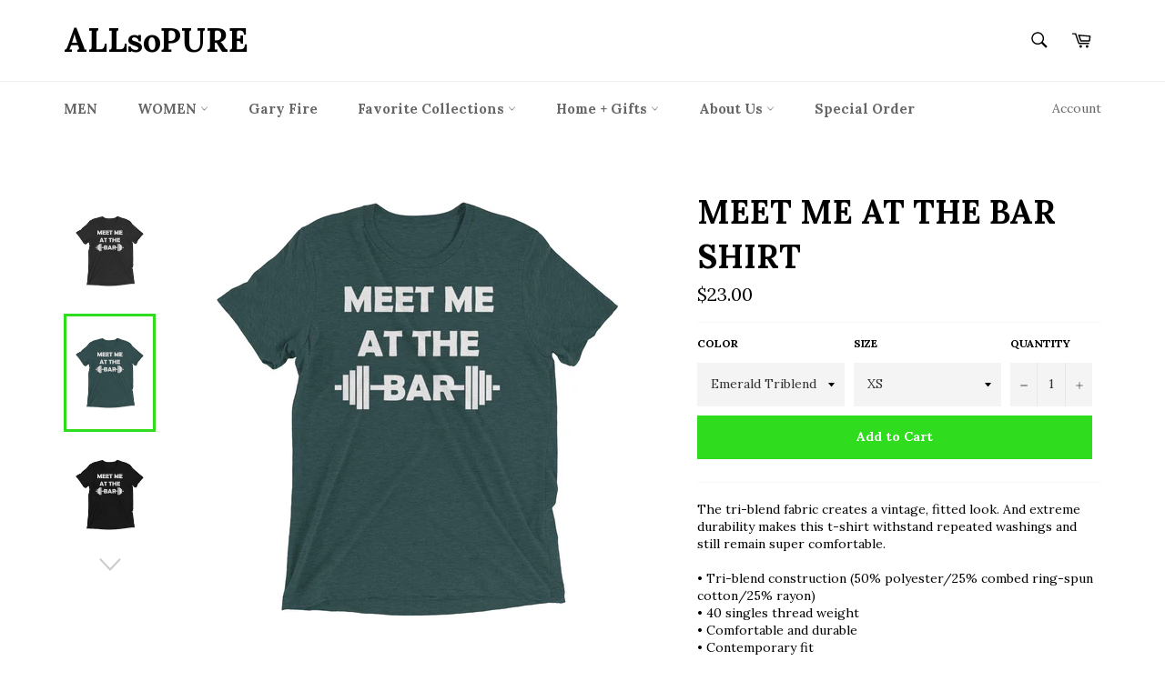

--- FILE ---
content_type: text/html; charset=utf-8
request_url: https://shopallsopure.com/products/meet-me-at-the-bar-shirt
body_size: 36263
content:
<!doctype html>
<!--[if IE 9]> <html class="ie9 no-js" lang="en"> <![endif]-->
<!--[if (gt IE 9)|!(IE)]><!--> <html class="no-js" lang="en"> <!--<![endif]-->
<head>

  <meta charset="utf-8">
  <meta http-equiv="X-UA-Compatible" content="IE=edge,chrome=1">
  <meta name="viewport" content="width=device-width,initial-scale=1">
  <meta name="theme-color" content="#ffffff">

  

  <link rel="canonical" href="https://shopallsopure.com/products/meet-me-at-the-bar-shirt">
  <title>
  MEET ME AT THE BAR SHIRT &ndash; ALLsoPURE
  </title>

  
    <meta name="description" content="The tri-blend fabric creates a vintage, fitted look. And extreme durability makes this t-shirt withstand repeated washings and still remain super comfortable. • Tri-blend construction (50% polyester/25% combed ring-spun cotton/25% rayon) • 40 singles thread weight • Comfortable and durable • Contemporary fit • Lightwei">
  

  <!-- /snippets/social-meta-tags.liquid -->




<meta property="og:site_name" content="ALLsoPURE">
<meta property="og:url" content="https://shopallsopure.com/products/meet-me-at-the-bar-shirt">
<meta property="og:title" content="MEET ME AT THE BAR SHIRT">
<meta property="og:type" content="product">
<meta property="og:description" content="The tri-blend fabric creates a vintage, fitted look. And extreme durability makes this t-shirt withstand repeated washings and still remain super comfortable. • Tri-blend construction (50% polyester/25% combed ring-spun cotton/25% rayon) • 40 singles thread weight • Comfortable and durable • Contemporary fit • Lightwei">

  <meta property="og:price:amount" content="23.00">
  <meta property="og:price:currency" content="USD">

<meta property="og:image" content="http://shopallsopure.com/cdn/shop/products/mockup-b8c84baa_1200x1200.jpg?v=1509543910"><meta property="og:image" content="http://shopallsopure.com/cdn/shop/products/mockup-50a30215_1200x1200.jpg?v=1509543911"><meta property="og:image" content="http://shopallsopure.com/cdn/shop/products/mockup-467d5aeb_1200x1200.jpg?v=1509543913">
<meta property="og:image:secure_url" content="https://shopallsopure.com/cdn/shop/products/mockup-b8c84baa_1200x1200.jpg?v=1509543910"><meta property="og:image:secure_url" content="https://shopallsopure.com/cdn/shop/products/mockup-50a30215_1200x1200.jpg?v=1509543911"><meta property="og:image:secure_url" content="https://shopallsopure.com/cdn/shop/products/mockup-467d5aeb_1200x1200.jpg?v=1509543913">


  <meta name="twitter:site" content="@ShopALLsoPURE">

<meta name="twitter:card" content="summary_large_image">
<meta name="twitter:title" content="MEET ME AT THE BAR SHIRT">
<meta name="twitter:description" content="The tri-blend fabric creates a vintage, fitted look. And extreme durability makes this t-shirt withstand repeated washings and still remain super comfortable. • Tri-blend construction (50% polyester/25% combed ring-spun cotton/25% rayon) • 40 singles thread weight • Comfortable and durable • Contemporary fit • Lightwei">


  <script>
    document.documentElement.className = document.documentElement.className.replace('no-js', 'js');
  </script>

  <link href="//shopallsopure.com/cdn/shop/t/3/assets/theme.scss.css?v=19470684748155483711703824296" rel="stylesheet" type="text/css" media="all" />
  
  
  
  <link href="//fonts.googleapis.com/css?family=Lora:400,700" rel="stylesheet" type="text/css" media="all" />


  



  <script>
    window.theme = window.theme || {};

    theme.strings = {
      stockAvailable: "1 available",
      addToCart: "Add to Cart",
      soldOut: "Sold Out",
      unavailable: "Unavailable",
      noStockAvailable: "The item could not be added to your cart because there are not enough in stock.",
      willNotShipUntil: "Will not ship until [date]",
      willBeInStockAfter: "Will be in stock after [date]",
      totalCartDiscount: "You're saving [savings]",
      addressError: "Error looking up that address",
      addressNoResults: "No results for that address",
      addressQueryLimit: "You have exceeded the Google API usage limit. Consider upgrading to a \u003ca href=\"https:\/\/developers.google.com\/maps\/premium\/usage-limits\"\u003ePremium Plan\u003c\/a\u003e.",
      authError: "There was a problem authenticating your Google Maps API Key."
    };
  </script>

  <!--[if (gt IE 9)|!(IE)]><!--><script src="//shopallsopure.com/cdn/shop/t/3/assets/lazysizes.min.js?v=71745035489482760341509231610" async="async"></script><!--<![endif]-->
  <!--[if lte IE 9]><script src="//shopallsopure.com/cdn/shop/t/3/assets/lazysizes.min.js?v=71745035489482760341509231610"></script><![endif]-->

  

  <!--[if (gt IE 9)|!(IE)]><!--><script src="//shopallsopure.com/cdn/shop/t/3/assets/vendor.js?v=81888855014699767371509231610" defer="defer"></script><!--<![endif]-->
  <!--[if lt IE 9]><script src="//shopallsopure.com/cdn/shop/t/3/assets/vendor.js?v=81888855014699767371509231610"></script><![endif]-->

  
    <script>
      window.theme = window.theme || {};
      theme.moneyFormat = "${{amount}}";
    </script>
  

  <!--[if (gt IE 9)|!(IE)]><!--><script src="//shopallsopure.com/cdn/shop/t/3/assets/theme.js?v=132115722864363272701509231610" defer="defer"></script><!--<![endif]-->
  <!--[if lte IE 9]><script src="//shopallsopure.com/cdn/shop/t/3/assets/theme.js?v=132115722864363272701509231610"></script><![endif]-->

  <script>window.performance && window.performance.mark && window.performance.mark('shopify.content_for_header.start');</script><meta id="shopify-digital-wallet" name="shopify-digital-wallet" content="/24242601/digital_wallets/dialog">
<meta name="shopify-checkout-api-token" content="42d7cb55f6cf6498fbbd3a4c5db9f6c3">
<meta id="in-context-paypal-metadata" data-shop-id="24242601" data-venmo-supported="false" data-environment="production" data-locale="en_US" data-paypal-v4="true" data-currency="USD">
<link rel="alternate" type="application/json+oembed" href="https://shopallsopure.com/products/meet-me-at-the-bar-shirt.oembed">
<script async="async" src="/checkouts/internal/preloads.js?locale=en-US"></script>
<link rel="preconnect" href="https://shop.app" crossorigin="anonymous">
<script async="async" src="https://shop.app/checkouts/internal/preloads.js?locale=en-US&shop_id=24242601" crossorigin="anonymous"></script>
<script id="apple-pay-shop-capabilities" type="application/json">{"shopId":24242601,"countryCode":"US","currencyCode":"USD","merchantCapabilities":["supports3DS"],"merchantId":"gid:\/\/shopify\/Shop\/24242601","merchantName":"ALLsoPURE","requiredBillingContactFields":["postalAddress","email"],"requiredShippingContactFields":["postalAddress","email"],"shippingType":"shipping","supportedNetworks":["visa","masterCard","amex","discover","elo","jcb"],"total":{"type":"pending","label":"ALLsoPURE","amount":"1.00"},"shopifyPaymentsEnabled":true,"supportsSubscriptions":true}</script>
<script id="shopify-features" type="application/json">{"accessToken":"42d7cb55f6cf6498fbbd3a4c5db9f6c3","betas":["rich-media-storefront-analytics"],"domain":"shopallsopure.com","predictiveSearch":true,"shopId":24242601,"locale":"en"}</script>
<script>var Shopify = Shopify || {};
Shopify.shop = "allsopure.myshopify.com";
Shopify.locale = "en";
Shopify.currency = {"active":"USD","rate":"1.0"};
Shopify.country = "US";
Shopify.theme = {"name":"Venture","id":207393035,"schema_name":"Venture","schema_version":"2.5.0","theme_store_id":775,"role":"main"};
Shopify.theme.handle = "null";
Shopify.theme.style = {"id":null,"handle":null};
Shopify.cdnHost = "shopallsopure.com/cdn";
Shopify.routes = Shopify.routes || {};
Shopify.routes.root = "/";</script>
<script type="module">!function(o){(o.Shopify=o.Shopify||{}).modules=!0}(window);</script>
<script>!function(o){function n(){var o=[];function n(){o.push(Array.prototype.slice.apply(arguments))}return n.q=o,n}var t=o.Shopify=o.Shopify||{};t.loadFeatures=n(),t.autoloadFeatures=n()}(window);</script>
<script>
  window.ShopifyPay = window.ShopifyPay || {};
  window.ShopifyPay.apiHost = "shop.app\/pay";
  window.ShopifyPay.redirectState = null;
</script>
<script id="shop-js-analytics" type="application/json">{"pageType":"product"}</script>
<script defer="defer" async type="module" src="//shopallsopure.com/cdn/shopifycloud/shop-js/modules/v2/client.init-shop-cart-sync_BdyHc3Nr.en.esm.js"></script>
<script defer="defer" async type="module" src="//shopallsopure.com/cdn/shopifycloud/shop-js/modules/v2/chunk.common_Daul8nwZ.esm.js"></script>
<script type="module">
  await import("//shopallsopure.com/cdn/shopifycloud/shop-js/modules/v2/client.init-shop-cart-sync_BdyHc3Nr.en.esm.js");
await import("//shopallsopure.com/cdn/shopifycloud/shop-js/modules/v2/chunk.common_Daul8nwZ.esm.js");

  window.Shopify.SignInWithShop?.initShopCartSync?.({"fedCMEnabled":true,"windoidEnabled":true});

</script>
<script>
  window.Shopify = window.Shopify || {};
  if (!window.Shopify.featureAssets) window.Shopify.featureAssets = {};
  window.Shopify.featureAssets['shop-js'] = {"shop-cart-sync":["modules/v2/client.shop-cart-sync_QYOiDySF.en.esm.js","modules/v2/chunk.common_Daul8nwZ.esm.js"],"init-fed-cm":["modules/v2/client.init-fed-cm_DchLp9rc.en.esm.js","modules/v2/chunk.common_Daul8nwZ.esm.js"],"shop-button":["modules/v2/client.shop-button_OV7bAJc5.en.esm.js","modules/v2/chunk.common_Daul8nwZ.esm.js"],"init-windoid":["modules/v2/client.init-windoid_DwxFKQ8e.en.esm.js","modules/v2/chunk.common_Daul8nwZ.esm.js"],"shop-cash-offers":["modules/v2/client.shop-cash-offers_DWtL6Bq3.en.esm.js","modules/v2/chunk.common_Daul8nwZ.esm.js","modules/v2/chunk.modal_CQq8HTM6.esm.js"],"shop-toast-manager":["modules/v2/client.shop-toast-manager_CX9r1SjA.en.esm.js","modules/v2/chunk.common_Daul8nwZ.esm.js"],"init-shop-email-lookup-coordinator":["modules/v2/client.init-shop-email-lookup-coordinator_UhKnw74l.en.esm.js","modules/v2/chunk.common_Daul8nwZ.esm.js"],"pay-button":["modules/v2/client.pay-button_DzxNnLDY.en.esm.js","modules/v2/chunk.common_Daul8nwZ.esm.js"],"avatar":["modules/v2/client.avatar_BTnouDA3.en.esm.js"],"init-shop-cart-sync":["modules/v2/client.init-shop-cart-sync_BdyHc3Nr.en.esm.js","modules/v2/chunk.common_Daul8nwZ.esm.js"],"shop-login-button":["modules/v2/client.shop-login-button_D8B466_1.en.esm.js","modules/v2/chunk.common_Daul8nwZ.esm.js","modules/v2/chunk.modal_CQq8HTM6.esm.js"],"init-customer-accounts-sign-up":["modules/v2/client.init-customer-accounts-sign-up_C8fpPm4i.en.esm.js","modules/v2/client.shop-login-button_D8B466_1.en.esm.js","modules/v2/chunk.common_Daul8nwZ.esm.js","modules/v2/chunk.modal_CQq8HTM6.esm.js"],"init-shop-for-new-customer-accounts":["modules/v2/client.init-shop-for-new-customer-accounts_CVTO0Ztu.en.esm.js","modules/v2/client.shop-login-button_D8B466_1.en.esm.js","modules/v2/chunk.common_Daul8nwZ.esm.js","modules/v2/chunk.modal_CQq8HTM6.esm.js"],"init-customer-accounts":["modules/v2/client.init-customer-accounts_dRgKMfrE.en.esm.js","modules/v2/client.shop-login-button_D8B466_1.en.esm.js","modules/v2/chunk.common_Daul8nwZ.esm.js","modules/v2/chunk.modal_CQq8HTM6.esm.js"],"shop-follow-button":["modules/v2/client.shop-follow-button_CkZpjEct.en.esm.js","modules/v2/chunk.common_Daul8nwZ.esm.js","modules/v2/chunk.modal_CQq8HTM6.esm.js"],"lead-capture":["modules/v2/client.lead-capture_BntHBhfp.en.esm.js","modules/v2/chunk.common_Daul8nwZ.esm.js","modules/v2/chunk.modal_CQq8HTM6.esm.js"],"checkout-modal":["modules/v2/client.checkout-modal_CfxcYbTm.en.esm.js","modules/v2/chunk.common_Daul8nwZ.esm.js","modules/v2/chunk.modal_CQq8HTM6.esm.js"],"shop-login":["modules/v2/client.shop-login_Da4GZ2H6.en.esm.js","modules/v2/chunk.common_Daul8nwZ.esm.js","modules/v2/chunk.modal_CQq8HTM6.esm.js"],"payment-terms":["modules/v2/client.payment-terms_MV4M3zvL.en.esm.js","modules/v2/chunk.common_Daul8nwZ.esm.js","modules/v2/chunk.modal_CQq8HTM6.esm.js"]};
</script>
<script>(function() {
  var isLoaded = false;
  function asyncLoad() {
    if (isLoaded) return;
    isLoaded = true;
    var urls = ["\/\/www.powr.io\/powr.js?powr-token=allsopure.myshopify.com\u0026external-type=shopify\u0026shop=allsopure.myshopify.com","https:\/\/s3-us-west-2.amazonaws.com\/smart-social-login\/smart-social-login.js?shop=allsopure.myshopify.com","\/\/www.powr.io\/powr.js?powr-token=allsopure.myshopify.com\u0026external-type=shopify\u0026shop=allsopure.myshopify.com","\/\/cdn.shopify.com\/proxy\/7a2225f68b30c55f9747063f795b5a33954b85049b1d4563e284264c9a7e4371\/static.cdn.printful.com\/static\/js\/external\/shopify-product-customizer.js?v=0.28\u0026shop=allsopure.myshopify.com\u0026sp-cache-control=cHVibGljLCBtYXgtYWdlPTkwMA"];
    for (var i = 0; i < urls.length; i++) {
      var s = document.createElement('script');
      s.type = 'text/javascript';
      s.async = true;
      s.src = urls[i];
      var x = document.getElementsByTagName('script')[0];
      x.parentNode.insertBefore(s, x);
    }
  };
  if(window.attachEvent) {
    window.attachEvent('onload', asyncLoad);
  } else {
    window.addEventListener('load', asyncLoad, false);
  }
})();</script>
<script id="__st">var __st={"a":24242601,"offset":-21600,"reqid":"03aeb50e-5b09-4847-a9af-2cf3d13bbb97-1768963693","pageurl":"shopallsopure.com\/products\/meet-me-at-the-bar-shirt","u":"7f986b9899cd","p":"product","rtyp":"product","rid":269060210728};</script>
<script>window.ShopifyPaypalV4VisibilityTracking = true;</script>
<script id="captcha-bootstrap">!function(){'use strict';const t='contact',e='account',n='new_comment',o=[[t,t],['blogs',n],['comments',n],[t,'customer']],c=[[e,'customer_login'],[e,'guest_login'],[e,'recover_customer_password'],[e,'create_customer']],r=t=>t.map((([t,e])=>`form[action*='/${t}']:not([data-nocaptcha='true']) input[name='form_type'][value='${e}']`)).join(','),a=t=>()=>t?[...document.querySelectorAll(t)].map((t=>t.form)):[];function s(){const t=[...o],e=r(t);return a(e)}const i='password',u='form_key',d=['recaptcha-v3-token','g-recaptcha-response','h-captcha-response',i],f=()=>{try{return window.sessionStorage}catch{return}},m='__shopify_v',_=t=>t.elements[u];function p(t,e,n=!1){try{const o=window.sessionStorage,c=JSON.parse(o.getItem(e)),{data:r}=function(t){const{data:e,action:n}=t;return t[m]||n?{data:e,action:n}:{data:t,action:n}}(c);for(const[e,n]of Object.entries(r))t.elements[e]&&(t.elements[e].value=n);n&&o.removeItem(e)}catch(o){console.error('form repopulation failed',{error:o})}}const l='form_type',E='cptcha';function T(t){t.dataset[E]=!0}const w=window,h=w.document,L='Shopify',v='ce_forms',y='captcha';let A=!1;((t,e)=>{const n=(g='f06e6c50-85a8-45c8-87d0-21a2b65856fe',I='https://cdn.shopify.com/shopifycloud/storefront-forms-hcaptcha/ce_storefront_forms_captcha_hcaptcha.v1.5.2.iife.js',D={infoText:'Protected by hCaptcha',privacyText:'Privacy',termsText:'Terms'},(t,e,n)=>{const o=w[L][v],c=o.bindForm;if(c)return c(t,g,e,D).then(n);var r;o.q.push([[t,g,e,D],n]),r=I,A||(h.body.append(Object.assign(h.createElement('script'),{id:'captcha-provider',async:!0,src:r})),A=!0)});var g,I,D;w[L]=w[L]||{},w[L][v]=w[L][v]||{},w[L][v].q=[],w[L][y]=w[L][y]||{},w[L][y].protect=function(t,e){n(t,void 0,e),T(t)},Object.freeze(w[L][y]),function(t,e,n,w,h,L){const[v,y,A,g]=function(t,e,n){const i=e?o:[],u=t?c:[],d=[...i,...u],f=r(d),m=r(i),_=r(d.filter((([t,e])=>n.includes(e))));return[a(f),a(m),a(_),s()]}(w,h,L),I=t=>{const e=t.target;return e instanceof HTMLFormElement?e:e&&e.form},D=t=>v().includes(t);t.addEventListener('submit',(t=>{const e=I(t);if(!e)return;const n=D(e)&&!e.dataset.hcaptchaBound&&!e.dataset.recaptchaBound,o=_(e),c=g().includes(e)&&(!o||!o.value);(n||c)&&t.preventDefault(),c&&!n&&(function(t){try{if(!f())return;!function(t){const e=f();if(!e)return;const n=_(t);if(!n)return;const o=n.value;o&&e.removeItem(o)}(t);const e=Array.from(Array(32),(()=>Math.random().toString(36)[2])).join('');!function(t,e){_(t)||t.append(Object.assign(document.createElement('input'),{type:'hidden',name:u})),t.elements[u].value=e}(t,e),function(t,e){const n=f();if(!n)return;const o=[...t.querySelectorAll(`input[type='${i}']`)].map((({name:t})=>t)),c=[...d,...o],r={};for(const[a,s]of new FormData(t).entries())c.includes(a)||(r[a]=s);n.setItem(e,JSON.stringify({[m]:1,action:t.action,data:r}))}(t,e)}catch(e){console.error('failed to persist form',e)}}(e),e.submit())}));const S=(t,e)=>{t&&!t.dataset[E]&&(n(t,e.some((e=>e===t))),T(t))};for(const o of['focusin','change'])t.addEventListener(o,(t=>{const e=I(t);D(e)&&S(e,y())}));const B=e.get('form_key'),M=e.get(l),P=B&&M;t.addEventListener('DOMContentLoaded',(()=>{const t=y();if(P)for(const e of t)e.elements[l].value===M&&p(e,B);[...new Set([...A(),...v().filter((t=>'true'===t.dataset.shopifyCaptcha))])].forEach((e=>S(e,t)))}))}(h,new URLSearchParams(w.location.search),n,t,e,['guest_login'])})(!0,!0)}();</script>
<script integrity="sha256-4kQ18oKyAcykRKYeNunJcIwy7WH5gtpwJnB7kiuLZ1E=" data-source-attribution="shopify.loadfeatures" defer="defer" src="//shopallsopure.com/cdn/shopifycloud/storefront/assets/storefront/load_feature-a0a9edcb.js" crossorigin="anonymous"></script>
<script crossorigin="anonymous" defer="defer" src="//shopallsopure.com/cdn/shopifycloud/storefront/assets/shopify_pay/storefront-65b4c6d7.js?v=20250812"></script>
<script data-source-attribution="shopify.dynamic_checkout.dynamic.init">var Shopify=Shopify||{};Shopify.PaymentButton=Shopify.PaymentButton||{isStorefrontPortableWallets:!0,init:function(){window.Shopify.PaymentButton.init=function(){};var t=document.createElement("script");t.src="https://shopallsopure.com/cdn/shopifycloud/portable-wallets/latest/portable-wallets.en.js",t.type="module",document.head.appendChild(t)}};
</script>
<script data-source-attribution="shopify.dynamic_checkout.buyer_consent">
  function portableWalletsHideBuyerConsent(e){var t=document.getElementById("shopify-buyer-consent"),n=document.getElementById("shopify-subscription-policy-button");t&&n&&(t.classList.add("hidden"),t.setAttribute("aria-hidden","true"),n.removeEventListener("click",e))}function portableWalletsShowBuyerConsent(e){var t=document.getElementById("shopify-buyer-consent"),n=document.getElementById("shopify-subscription-policy-button");t&&n&&(t.classList.remove("hidden"),t.removeAttribute("aria-hidden"),n.addEventListener("click",e))}window.Shopify?.PaymentButton&&(window.Shopify.PaymentButton.hideBuyerConsent=portableWalletsHideBuyerConsent,window.Shopify.PaymentButton.showBuyerConsent=portableWalletsShowBuyerConsent);
</script>
<script data-source-attribution="shopify.dynamic_checkout.cart.bootstrap">document.addEventListener("DOMContentLoaded",(function(){function t(){return document.querySelector("shopify-accelerated-checkout-cart, shopify-accelerated-checkout")}if(t())Shopify.PaymentButton.init();else{new MutationObserver((function(e,n){t()&&(Shopify.PaymentButton.init(),n.disconnect())})).observe(document.body,{childList:!0,subtree:!0})}}));
</script>
<link id="shopify-accelerated-checkout-styles" rel="stylesheet" media="screen" href="https://shopallsopure.com/cdn/shopifycloud/portable-wallets/latest/accelerated-checkout-backwards-compat.css" crossorigin="anonymous">
<style id="shopify-accelerated-checkout-cart">
        #shopify-buyer-consent {
  margin-top: 1em;
  display: inline-block;
  width: 100%;
}

#shopify-buyer-consent.hidden {
  display: none;
}

#shopify-subscription-policy-button {
  background: none;
  border: none;
  padding: 0;
  text-decoration: underline;
  font-size: inherit;
  cursor: pointer;
}

#shopify-subscription-policy-button::before {
  box-shadow: none;
}

      </style>

<script>window.performance && window.performance.mark && window.performance.mark('shopify.content_for_header.end');</script>
  
<script type="application/javascript">
  (function(b, o, n, g, s, r, c) { if (b[s]) return; b[s] = {}; b[s].scriptToken = "Xy0xMjkzOTM1NTg2"; r = o.createElement(n); c = o.getElementsByTagName(n)[0]; r.async = 1; r.src = g; r.id = s + n; c.parentNode.insertBefore(r, c); })(window, document, "script", "//cdn.oribi.io/Xy0xMjkzOTM1NTg2/oribi.js", "ORIBI");
</script>
<link href="https://monorail-edge.shopifysvc.com" rel="dns-prefetch">
<script>(function(){if ("sendBeacon" in navigator && "performance" in window) {try {var session_token_from_headers = performance.getEntriesByType('navigation')[0].serverTiming.find(x => x.name == '_s').description;} catch {var session_token_from_headers = undefined;}var session_cookie_matches = document.cookie.match(/_shopify_s=([^;]*)/);var session_token_from_cookie = session_cookie_matches && session_cookie_matches.length === 2 ? session_cookie_matches[1] : "";var session_token = session_token_from_headers || session_token_from_cookie || "";function handle_abandonment_event(e) {var entries = performance.getEntries().filter(function(entry) {return /monorail-edge.shopifysvc.com/.test(entry.name);});if (!window.abandonment_tracked && entries.length === 0) {window.abandonment_tracked = true;var currentMs = Date.now();var navigation_start = performance.timing.navigationStart;var payload = {shop_id: 24242601,url: window.location.href,navigation_start,duration: currentMs - navigation_start,session_token,page_type: "product"};window.navigator.sendBeacon("https://monorail-edge.shopifysvc.com/v1/produce", JSON.stringify({schema_id: "online_store_buyer_site_abandonment/1.1",payload: payload,metadata: {event_created_at_ms: currentMs,event_sent_at_ms: currentMs}}));}}window.addEventListener('pagehide', handle_abandonment_event);}}());</script>
<script id="web-pixels-manager-setup">(function e(e,d,r,n,o){if(void 0===o&&(o={}),!Boolean(null===(a=null===(i=window.Shopify)||void 0===i?void 0:i.analytics)||void 0===a?void 0:a.replayQueue)){var i,a;window.Shopify=window.Shopify||{};var t=window.Shopify;t.analytics=t.analytics||{};var s=t.analytics;s.replayQueue=[],s.publish=function(e,d,r){return s.replayQueue.push([e,d,r]),!0};try{self.performance.mark("wpm:start")}catch(e){}var l=function(){var e={modern:/Edge?\/(1{2}[4-9]|1[2-9]\d|[2-9]\d{2}|\d{4,})\.\d+(\.\d+|)|Firefox\/(1{2}[4-9]|1[2-9]\d|[2-9]\d{2}|\d{4,})\.\d+(\.\d+|)|Chrom(ium|e)\/(9{2}|\d{3,})\.\d+(\.\d+|)|(Maci|X1{2}).+ Version\/(15\.\d+|(1[6-9]|[2-9]\d|\d{3,})\.\d+)([,.]\d+|)( \(\w+\)|)( Mobile\/\w+|) Safari\/|Chrome.+OPR\/(9{2}|\d{3,})\.\d+\.\d+|(CPU[ +]OS|iPhone[ +]OS|CPU[ +]iPhone|CPU IPhone OS|CPU iPad OS)[ +]+(15[._]\d+|(1[6-9]|[2-9]\d|\d{3,})[._]\d+)([._]\d+|)|Android:?[ /-](13[3-9]|1[4-9]\d|[2-9]\d{2}|\d{4,})(\.\d+|)(\.\d+|)|Android.+Firefox\/(13[5-9]|1[4-9]\d|[2-9]\d{2}|\d{4,})\.\d+(\.\d+|)|Android.+Chrom(ium|e)\/(13[3-9]|1[4-9]\d|[2-9]\d{2}|\d{4,})\.\d+(\.\d+|)|SamsungBrowser\/([2-9]\d|\d{3,})\.\d+/,legacy:/Edge?\/(1[6-9]|[2-9]\d|\d{3,})\.\d+(\.\d+|)|Firefox\/(5[4-9]|[6-9]\d|\d{3,})\.\d+(\.\d+|)|Chrom(ium|e)\/(5[1-9]|[6-9]\d|\d{3,})\.\d+(\.\d+|)([\d.]+$|.*Safari\/(?![\d.]+ Edge\/[\d.]+$))|(Maci|X1{2}).+ Version\/(10\.\d+|(1[1-9]|[2-9]\d|\d{3,})\.\d+)([,.]\d+|)( \(\w+\)|)( Mobile\/\w+|) Safari\/|Chrome.+OPR\/(3[89]|[4-9]\d|\d{3,})\.\d+\.\d+|(CPU[ +]OS|iPhone[ +]OS|CPU[ +]iPhone|CPU IPhone OS|CPU iPad OS)[ +]+(10[._]\d+|(1[1-9]|[2-9]\d|\d{3,})[._]\d+)([._]\d+|)|Android:?[ /-](13[3-9]|1[4-9]\d|[2-9]\d{2}|\d{4,})(\.\d+|)(\.\d+|)|Mobile Safari.+OPR\/([89]\d|\d{3,})\.\d+\.\d+|Android.+Firefox\/(13[5-9]|1[4-9]\d|[2-9]\d{2}|\d{4,})\.\d+(\.\d+|)|Android.+Chrom(ium|e)\/(13[3-9]|1[4-9]\d|[2-9]\d{2}|\d{4,})\.\d+(\.\d+|)|Android.+(UC? ?Browser|UCWEB|U3)[ /]?(15\.([5-9]|\d{2,})|(1[6-9]|[2-9]\d|\d{3,})\.\d+)\.\d+|SamsungBrowser\/(5\.\d+|([6-9]|\d{2,})\.\d+)|Android.+MQ{2}Browser\/(14(\.(9|\d{2,})|)|(1[5-9]|[2-9]\d|\d{3,})(\.\d+|))(\.\d+|)|K[Aa][Ii]OS\/(3\.\d+|([4-9]|\d{2,})\.\d+)(\.\d+|)/},d=e.modern,r=e.legacy,n=navigator.userAgent;return n.match(d)?"modern":n.match(r)?"legacy":"unknown"}(),u="modern"===l?"modern":"legacy",c=(null!=n?n:{modern:"",legacy:""})[u],f=function(e){return[e.baseUrl,"/wpm","/b",e.hashVersion,"modern"===e.buildTarget?"m":"l",".js"].join("")}({baseUrl:d,hashVersion:r,buildTarget:u}),m=function(e){var d=e.version,r=e.bundleTarget,n=e.surface,o=e.pageUrl,i=e.monorailEndpoint;return{emit:function(e){var a=e.status,t=e.errorMsg,s=(new Date).getTime(),l=JSON.stringify({metadata:{event_sent_at_ms:s},events:[{schema_id:"web_pixels_manager_load/3.1",payload:{version:d,bundle_target:r,page_url:o,status:a,surface:n,error_msg:t},metadata:{event_created_at_ms:s}}]});if(!i)return console&&console.warn&&console.warn("[Web Pixels Manager] No Monorail endpoint provided, skipping logging."),!1;try{return self.navigator.sendBeacon.bind(self.navigator)(i,l)}catch(e){}var u=new XMLHttpRequest;try{return u.open("POST",i,!0),u.setRequestHeader("Content-Type","text/plain"),u.send(l),!0}catch(e){return console&&console.warn&&console.warn("[Web Pixels Manager] Got an unhandled error while logging to Monorail."),!1}}}}({version:r,bundleTarget:l,surface:e.surface,pageUrl:self.location.href,monorailEndpoint:e.monorailEndpoint});try{o.browserTarget=l,function(e){var d=e.src,r=e.async,n=void 0===r||r,o=e.onload,i=e.onerror,a=e.sri,t=e.scriptDataAttributes,s=void 0===t?{}:t,l=document.createElement("script"),u=document.querySelector("head"),c=document.querySelector("body");if(l.async=n,l.src=d,a&&(l.integrity=a,l.crossOrigin="anonymous"),s)for(var f in s)if(Object.prototype.hasOwnProperty.call(s,f))try{l.dataset[f]=s[f]}catch(e){}if(o&&l.addEventListener("load",o),i&&l.addEventListener("error",i),u)u.appendChild(l);else{if(!c)throw new Error("Did not find a head or body element to append the script");c.appendChild(l)}}({src:f,async:!0,onload:function(){if(!function(){var e,d;return Boolean(null===(d=null===(e=window.Shopify)||void 0===e?void 0:e.analytics)||void 0===d?void 0:d.initialized)}()){var d=window.webPixelsManager.init(e)||void 0;if(d){var r=window.Shopify.analytics;r.replayQueue.forEach((function(e){var r=e[0],n=e[1],o=e[2];d.publishCustomEvent(r,n,o)})),r.replayQueue=[],r.publish=d.publishCustomEvent,r.visitor=d.visitor,r.initialized=!0}}},onerror:function(){return m.emit({status:"failed",errorMsg:"".concat(f," has failed to load")})},sri:function(e){var d=/^sha384-[A-Za-z0-9+/=]+$/;return"string"==typeof e&&d.test(e)}(c)?c:"",scriptDataAttributes:o}),m.emit({status:"loading"})}catch(e){m.emit({status:"failed",errorMsg:(null==e?void 0:e.message)||"Unknown error"})}}})({shopId: 24242601,storefrontBaseUrl: "https://shopallsopure.com",extensionsBaseUrl: "https://extensions.shopifycdn.com/cdn/shopifycloud/web-pixels-manager",monorailEndpoint: "https://monorail-edge.shopifysvc.com/unstable/produce_batch",surface: "storefront-renderer",enabledBetaFlags: ["2dca8a86"],webPixelsConfigList: [{"id":"85196909","eventPayloadVersion":"v1","runtimeContext":"LAX","scriptVersion":"1","type":"CUSTOM","privacyPurposes":["ANALYTICS"],"name":"Google Analytics tag (migrated)"},{"id":"shopify-app-pixel","configuration":"{}","eventPayloadVersion":"v1","runtimeContext":"STRICT","scriptVersion":"0450","apiClientId":"shopify-pixel","type":"APP","privacyPurposes":["ANALYTICS","MARKETING"]},{"id":"shopify-custom-pixel","eventPayloadVersion":"v1","runtimeContext":"LAX","scriptVersion":"0450","apiClientId":"shopify-pixel","type":"CUSTOM","privacyPurposes":["ANALYTICS","MARKETING"]}],isMerchantRequest: false,initData: {"shop":{"name":"ALLsoPURE","paymentSettings":{"currencyCode":"USD"},"myshopifyDomain":"allsopure.myshopify.com","countryCode":"US","storefrontUrl":"https:\/\/shopallsopure.com"},"customer":null,"cart":null,"checkout":null,"productVariants":[{"price":{"amount":23.0,"currencyCode":"USD"},"product":{"title":"MEET ME AT THE BAR SHIRT","vendor":"ALLsoPURE","id":"269060210728","untranslatedTitle":"MEET ME AT THE BAR SHIRT","url":"\/products\/meet-me-at-the-bar-shirt","type":""},"id":"2934797762600","image":{"src":"\/\/shopallsopure.com\/cdn\/shop\/products\/mockup-50a30215.jpg?v=1509543911"},"sku":"2130997","title":"Emerald Triblend \/ XS","untranslatedTitle":"Emerald Triblend \/ XS"},{"price":{"amount":23.0,"currencyCode":"USD"},"product":{"title":"MEET ME AT THE BAR SHIRT","vendor":"ALLsoPURE","id":"269060210728","untranslatedTitle":"MEET ME AT THE BAR SHIRT","url":"\/products\/meet-me-at-the-bar-shirt","type":""},"id":"2934797795368","image":{"src":"\/\/shopallsopure.com\/cdn\/shop\/products\/mockup-50a30215.jpg?v=1509543911"},"sku":"9833575","title":"Emerald Triblend \/ S","untranslatedTitle":"Emerald Triblend \/ S"},{"price":{"amount":23.0,"currencyCode":"USD"},"product":{"title":"MEET ME AT THE BAR SHIRT","vendor":"ALLsoPURE","id":"269060210728","untranslatedTitle":"MEET ME AT THE BAR SHIRT","url":"\/products\/meet-me-at-the-bar-shirt","type":""},"id":"2934797828136","image":{"src":"\/\/shopallsopure.com\/cdn\/shop\/products\/mockup-50a30215.jpg?v=1509543911"},"sku":"8239830","title":"Emerald Triblend \/ M","untranslatedTitle":"Emerald Triblend \/ M"},{"price":{"amount":23.0,"currencyCode":"USD"},"product":{"title":"MEET ME AT THE BAR SHIRT","vendor":"ALLsoPURE","id":"269060210728","untranslatedTitle":"MEET ME AT THE BAR SHIRT","url":"\/products\/meet-me-at-the-bar-shirt","type":""},"id":"2934797860904","image":{"src":"\/\/shopallsopure.com\/cdn\/shop\/products\/mockup-50a30215.jpg?v=1509543911"},"sku":"9227659","title":"Emerald Triblend \/ L","untranslatedTitle":"Emerald Triblend \/ L"},{"price":{"amount":23.0,"currencyCode":"USD"},"product":{"title":"MEET ME AT THE BAR SHIRT","vendor":"ALLsoPURE","id":"269060210728","untranslatedTitle":"MEET ME AT THE BAR SHIRT","url":"\/products\/meet-me-at-the-bar-shirt","type":""},"id":"2934797893672","image":{"src":"\/\/shopallsopure.com\/cdn\/shop\/products\/mockup-50a30215.jpg?v=1509543911"},"sku":"4708530","title":"Emerald Triblend \/ XL","untranslatedTitle":"Emerald Triblend \/ XL"},{"price":{"amount":24.0,"currencyCode":"USD"},"product":{"title":"MEET ME AT THE BAR SHIRT","vendor":"ALLsoPURE","id":"269060210728","untranslatedTitle":"MEET ME AT THE BAR SHIRT","url":"\/products\/meet-me-at-the-bar-shirt","type":""},"id":"2934797926440","image":{"src":"\/\/shopallsopure.com\/cdn\/shop\/products\/mockup-50a30215.jpg?v=1509543911"},"sku":"2167209","title":"Emerald Triblend \/ 2XL","untranslatedTitle":"Emerald Triblend \/ 2XL"},{"price":{"amount":26.5,"currencyCode":"USD"},"product":{"title":"MEET ME AT THE BAR SHIRT","vendor":"ALLsoPURE","id":"269060210728","untranslatedTitle":"MEET ME AT THE BAR SHIRT","url":"\/products\/meet-me-at-the-bar-shirt","type":""},"id":"2934797959208","image":{"src":"\/\/shopallsopure.com\/cdn\/shop\/products\/mockup-50a30215.jpg?v=1509543911"},"sku":"1951629","title":"Emerald Triblend \/ 3XL","untranslatedTitle":"Emerald Triblend \/ 3XL"},{"price":{"amount":23.0,"currencyCode":"USD"},"product":{"title":"MEET ME AT THE BAR SHIRT","vendor":"ALLsoPURE","id":"269060210728","untranslatedTitle":"MEET ME AT THE BAR SHIRT","url":"\/products\/meet-me-at-the-bar-shirt","type":""},"id":"2934797991976","image":{"src":"\/\/shopallsopure.com\/cdn\/shop\/products\/mockup-b8c84baa.jpg?v=1509543910"},"sku":"8506873","title":"Charcoal-Black Triblend \/ XS","untranslatedTitle":"Charcoal-Black Triblend \/ XS"},{"price":{"amount":23.0,"currencyCode":"USD"},"product":{"title":"MEET ME AT THE BAR SHIRT","vendor":"ALLsoPURE","id":"269060210728","untranslatedTitle":"MEET ME AT THE BAR SHIRT","url":"\/products\/meet-me-at-the-bar-shirt","type":""},"id":"2934798024744","image":{"src":"\/\/shopallsopure.com\/cdn\/shop\/products\/mockup-b8c84baa.jpg?v=1509543910"},"sku":"4129540","title":"Charcoal-Black Triblend \/ S","untranslatedTitle":"Charcoal-Black Triblend \/ S"},{"price":{"amount":23.0,"currencyCode":"USD"},"product":{"title":"MEET ME AT THE BAR SHIRT","vendor":"ALLsoPURE","id":"269060210728","untranslatedTitle":"MEET ME AT THE BAR SHIRT","url":"\/products\/meet-me-at-the-bar-shirt","type":""},"id":"2934798057512","image":{"src":"\/\/shopallsopure.com\/cdn\/shop\/products\/mockup-b8c84baa.jpg?v=1509543910"},"sku":"1578388","title":"Charcoal-Black Triblend \/ M","untranslatedTitle":"Charcoal-Black Triblend \/ M"},{"price":{"amount":23.0,"currencyCode":"USD"},"product":{"title":"MEET ME AT THE BAR SHIRT","vendor":"ALLsoPURE","id":"269060210728","untranslatedTitle":"MEET ME AT THE BAR SHIRT","url":"\/products\/meet-me-at-the-bar-shirt","type":""},"id":"2934798090280","image":{"src":"\/\/shopallsopure.com\/cdn\/shop\/products\/mockup-b8c84baa.jpg?v=1509543910"},"sku":"8972766","title":"Charcoal-Black Triblend \/ L","untranslatedTitle":"Charcoal-Black Triblend \/ L"},{"price":{"amount":23.0,"currencyCode":"USD"},"product":{"title":"MEET ME AT THE BAR SHIRT","vendor":"ALLsoPURE","id":"269060210728","untranslatedTitle":"MEET ME AT THE BAR SHIRT","url":"\/products\/meet-me-at-the-bar-shirt","type":""},"id":"2934798123048","image":{"src":"\/\/shopallsopure.com\/cdn\/shop\/products\/mockup-b8c84baa.jpg?v=1509543910"},"sku":"2839409","title":"Charcoal-Black Triblend \/ XL","untranslatedTitle":"Charcoal-Black Triblend \/ XL"},{"price":{"amount":24.0,"currencyCode":"USD"},"product":{"title":"MEET ME AT THE BAR SHIRT","vendor":"ALLsoPURE","id":"269060210728","untranslatedTitle":"MEET ME AT THE BAR SHIRT","url":"\/products\/meet-me-at-the-bar-shirt","type":""},"id":"2934798155816","image":{"src":"\/\/shopallsopure.com\/cdn\/shop\/products\/mockup-b8c84baa.jpg?v=1509543910"},"sku":"4053503","title":"Charcoal-Black Triblend \/ 2XL","untranslatedTitle":"Charcoal-Black Triblend \/ 2XL"},{"price":{"amount":26.5,"currencyCode":"USD"},"product":{"title":"MEET ME AT THE BAR SHIRT","vendor":"ALLsoPURE","id":"269060210728","untranslatedTitle":"MEET ME AT THE BAR SHIRT","url":"\/products\/meet-me-at-the-bar-shirt","type":""},"id":"2934798188584","image":{"src":"\/\/shopallsopure.com\/cdn\/shop\/products\/mockup-b8c84baa.jpg?v=1509543910"},"sku":"1284918","title":"Charcoal-Black Triblend \/ 3XL","untranslatedTitle":"Charcoal-Black Triblend \/ 3XL"},{"price":{"amount":28.5,"currencyCode":"USD"},"product":{"title":"MEET ME AT THE BAR SHIRT","vendor":"ALLsoPURE","id":"269060210728","untranslatedTitle":"MEET ME AT THE BAR SHIRT","url":"\/products\/meet-me-at-the-bar-shirt","type":""},"id":"2934798221352","image":{"src":"\/\/shopallsopure.com\/cdn\/shop\/products\/mockup-b8c84baa.jpg?v=1509543910"},"sku":"3763729","title":"Charcoal-Black Triblend \/ 4XL","untranslatedTitle":"Charcoal-Black Triblend \/ 4XL"},{"price":{"amount":23.0,"currencyCode":"USD"},"product":{"title":"MEET ME AT THE BAR SHIRT","vendor":"ALLsoPURE","id":"269060210728","untranslatedTitle":"MEET ME AT THE BAR SHIRT","url":"\/products\/meet-me-at-the-bar-shirt","type":""},"id":"2934798254120","image":{"src":"\/\/shopallsopure.com\/cdn\/shop\/products\/mockup-467d5aeb.jpg?v=1509543913"},"sku":"1776139","title":"Solid Black Triblend \/ XS","untranslatedTitle":"Solid Black Triblend \/ XS"},{"price":{"amount":23.0,"currencyCode":"USD"},"product":{"title":"MEET ME AT THE BAR SHIRT","vendor":"ALLsoPURE","id":"269060210728","untranslatedTitle":"MEET ME AT THE BAR SHIRT","url":"\/products\/meet-me-at-the-bar-shirt","type":""},"id":"2934798286888","image":{"src":"\/\/shopallsopure.com\/cdn\/shop\/products\/mockup-467d5aeb.jpg?v=1509543913"},"sku":"1576407","title":"Solid Black Triblend \/ S","untranslatedTitle":"Solid Black Triblend \/ S"},{"price":{"amount":23.0,"currencyCode":"USD"},"product":{"title":"MEET ME AT THE BAR SHIRT","vendor":"ALLsoPURE","id":"269060210728","untranslatedTitle":"MEET ME AT THE BAR SHIRT","url":"\/products\/meet-me-at-the-bar-shirt","type":""},"id":"2934798319656","image":{"src":"\/\/shopallsopure.com\/cdn\/shop\/products\/mockup-467d5aeb.jpg?v=1509543913"},"sku":"8490331","title":"Solid Black Triblend \/ M","untranslatedTitle":"Solid Black Triblend \/ M"},{"price":{"amount":23.0,"currencyCode":"USD"},"product":{"title":"MEET ME AT THE BAR SHIRT","vendor":"ALLsoPURE","id":"269060210728","untranslatedTitle":"MEET ME AT THE BAR SHIRT","url":"\/products\/meet-me-at-the-bar-shirt","type":""},"id":"2934798352424","image":{"src":"\/\/shopallsopure.com\/cdn\/shop\/products\/mockup-467d5aeb.jpg?v=1509543913"},"sku":"8986067","title":"Solid Black Triblend \/ L","untranslatedTitle":"Solid Black Triblend \/ L"},{"price":{"amount":23.0,"currencyCode":"USD"},"product":{"title":"MEET ME AT THE BAR SHIRT","vendor":"ALLsoPURE","id":"269060210728","untranslatedTitle":"MEET ME AT THE BAR SHIRT","url":"\/products\/meet-me-at-the-bar-shirt","type":""},"id":"2934798385192","image":{"src":"\/\/shopallsopure.com\/cdn\/shop\/products\/mockup-467d5aeb.jpg?v=1509543913"},"sku":"4489359","title":"Solid Black Triblend \/ XL","untranslatedTitle":"Solid Black Triblend \/ XL"},{"price":{"amount":24.0,"currencyCode":"USD"},"product":{"title":"MEET ME AT THE BAR SHIRT","vendor":"ALLsoPURE","id":"269060210728","untranslatedTitle":"MEET ME AT THE BAR SHIRT","url":"\/products\/meet-me-at-the-bar-shirt","type":""},"id":"2934798417960","image":{"src":"\/\/shopallsopure.com\/cdn\/shop\/products\/mockup-467d5aeb.jpg?v=1509543913"},"sku":"4900796","title":"Solid Black Triblend \/ 2XL","untranslatedTitle":"Solid Black Triblend \/ 2XL"},{"price":{"amount":26.5,"currencyCode":"USD"},"product":{"title":"MEET ME AT THE BAR SHIRT","vendor":"ALLsoPURE","id":"269060210728","untranslatedTitle":"MEET ME AT THE BAR SHIRT","url":"\/products\/meet-me-at-the-bar-shirt","type":""},"id":"2934798450728","image":{"src":"\/\/shopallsopure.com\/cdn\/shop\/products\/mockup-467d5aeb.jpg?v=1509543913"},"sku":"2347790","title":"Solid Black Triblend \/ 3XL","untranslatedTitle":"Solid Black Triblend \/ 3XL"},{"price":{"amount":23.0,"currencyCode":"USD"},"product":{"title":"MEET ME AT THE BAR SHIRT","vendor":"ALLsoPURE","id":"269060210728","untranslatedTitle":"MEET ME AT THE BAR SHIRT","url":"\/products\/meet-me-at-the-bar-shirt","type":""},"id":"2934798483496","image":{"src":"\/\/shopallsopure.com\/cdn\/shop\/products\/mockup-a3a9bdb9.jpg?v=1509543914"},"sku":"5555947","title":"Grey Triblend \/ XS","untranslatedTitle":"Grey Triblend \/ XS"},{"price":{"amount":23.0,"currencyCode":"USD"},"product":{"title":"MEET ME AT THE BAR SHIRT","vendor":"ALLsoPURE","id":"269060210728","untranslatedTitle":"MEET ME AT THE BAR SHIRT","url":"\/products\/meet-me-at-the-bar-shirt","type":""},"id":"2934798516264","image":{"src":"\/\/shopallsopure.com\/cdn\/shop\/products\/mockup-a3a9bdb9.jpg?v=1509543914"},"sku":"3360973","title":"Grey Triblend \/ S","untranslatedTitle":"Grey Triblend \/ S"},{"price":{"amount":23.0,"currencyCode":"USD"},"product":{"title":"MEET ME AT THE BAR SHIRT","vendor":"ALLsoPURE","id":"269060210728","untranslatedTitle":"MEET ME AT THE BAR SHIRT","url":"\/products\/meet-me-at-the-bar-shirt","type":""},"id":"2934798549032","image":{"src":"\/\/shopallsopure.com\/cdn\/shop\/products\/mockup-a3a9bdb9.jpg?v=1509543914"},"sku":"2889529","title":"Grey Triblend \/ M","untranslatedTitle":"Grey Triblend \/ M"},{"price":{"amount":23.0,"currencyCode":"USD"},"product":{"title":"MEET ME AT THE BAR SHIRT","vendor":"ALLsoPURE","id":"269060210728","untranslatedTitle":"MEET ME AT THE BAR SHIRT","url":"\/products\/meet-me-at-the-bar-shirt","type":""},"id":"2934798581800","image":{"src":"\/\/shopallsopure.com\/cdn\/shop\/products\/mockup-a3a9bdb9.jpg?v=1509543914"},"sku":"2888230","title":"Grey Triblend \/ L","untranslatedTitle":"Grey Triblend \/ L"},{"price":{"amount":23.0,"currencyCode":"USD"},"product":{"title":"MEET ME AT THE BAR SHIRT","vendor":"ALLsoPURE","id":"269060210728","untranslatedTitle":"MEET ME AT THE BAR SHIRT","url":"\/products\/meet-me-at-the-bar-shirt","type":""},"id":"2934798614568","image":{"src":"\/\/shopallsopure.com\/cdn\/shop\/products\/mockup-a3a9bdb9.jpg?v=1509543914"},"sku":"2799279","title":"Grey Triblend \/ XL","untranslatedTitle":"Grey Triblend \/ XL"},{"price":{"amount":24.0,"currencyCode":"USD"},"product":{"title":"MEET ME AT THE BAR SHIRT","vendor":"ALLsoPURE","id":"269060210728","untranslatedTitle":"MEET ME AT THE BAR SHIRT","url":"\/products\/meet-me-at-the-bar-shirt","type":""},"id":"2934798647336","image":{"src":"\/\/shopallsopure.com\/cdn\/shop\/products\/mockup-a3a9bdb9.jpg?v=1509543914"},"sku":"1305704","title":"Grey Triblend \/ 2XL","untranslatedTitle":"Grey Triblend \/ 2XL"},{"price":{"amount":26.5,"currencyCode":"USD"},"product":{"title":"MEET ME AT THE BAR SHIRT","vendor":"ALLsoPURE","id":"269060210728","untranslatedTitle":"MEET ME AT THE BAR SHIRT","url":"\/products\/meet-me-at-the-bar-shirt","type":""},"id":"2934798680104","image":{"src":"\/\/shopallsopure.com\/cdn\/shop\/products\/mockup-a3a9bdb9.jpg?v=1509543914"},"sku":"1012084","title":"Grey Triblend \/ 3XL","untranslatedTitle":"Grey Triblend \/ 3XL"},{"price":{"amount":28.5,"currencyCode":"USD"},"product":{"title":"MEET ME AT THE BAR SHIRT","vendor":"ALLsoPURE","id":"269060210728","untranslatedTitle":"MEET ME AT THE BAR SHIRT","url":"\/products\/meet-me-at-the-bar-shirt","type":""},"id":"2934798712872","image":{"src":"\/\/shopallsopure.com\/cdn\/shop\/products\/mockup-a3a9bdb9.jpg?v=1509543914"},"sku":"2951546","title":"Grey Triblend \/ 4XL","untranslatedTitle":"Grey Triblend \/ 4XL"},{"price":{"amount":23.0,"currencyCode":"USD"},"product":{"title":"MEET ME AT THE BAR SHIRT","vendor":"ALLsoPURE","id":"269060210728","untranslatedTitle":"MEET ME AT THE BAR SHIRT","url":"\/products\/meet-me-at-the-bar-shirt","type":""},"id":"2934798745640","image":{"src":"\/\/shopallsopure.com\/cdn\/shop\/products\/mockup-3bcb14fc.jpg?v=1509543916"},"sku":"4682217","title":"Navy Triblend \/ XS","untranslatedTitle":"Navy Triblend \/ XS"},{"price":{"amount":23.0,"currencyCode":"USD"},"product":{"title":"MEET ME AT THE BAR SHIRT","vendor":"ALLsoPURE","id":"269060210728","untranslatedTitle":"MEET ME AT THE BAR SHIRT","url":"\/products\/meet-me-at-the-bar-shirt","type":""},"id":"2934798778408","image":{"src":"\/\/shopallsopure.com\/cdn\/shop\/products\/mockup-3bcb14fc.jpg?v=1509543916"},"sku":"2143082","title":"Navy Triblend \/ S","untranslatedTitle":"Navy Triblend \/ S"},{"price":{"amount":23.0,"currencyCode":"USD"},"product":{"title":"MEET ME AT THE BAR SHIRT","vendor":"ALLsoPURE","id":"269060210728","untranslatedTitle":"MEET ME AT THE BAR SHIRT","url":"\/products\/meet-me-at-the-bar-shirt","type":""},"id":"2934798811176","image":{"src":"\/\/shopallsopure.com\/cdn\/shop\/products\/mockup-3bcb14fc.jpg?v=1509543916"},"sku":"2785121","title":"Navy Triblend \/ M","untranslatedTitle":"Navy Triblend \/ M"},{"price":{"amount":23.0,"currencyCode":"USD"},"product":{"title":"MEET ME AT THE BAR SHIRT","vendor":"ALLsoPURE","id":"269060210728","untranslatedTitle":"MEET ME AT THE BAR SHIRT","url":"\/products\/meet-me-at-the-bar-shirt","type":""},"id":"2934798843944","image":{"src":"\/\/shopallsopure.com\/cdn\/shop\/products\/mockup-3bcb14fc.jpg?v=1509543916"},"sku":"2922048","title":"Navy Triblend \/ L","untranslatedTitle":"Navy Triblend \/ L"},{"price":{"amount":23.0,"currencyCode":"USD"},"product":{"title":"MEET ME AT THE BAR SHIRT","vendor":"ALLsoPURE","id":"269060210728","untranslatedTitle":"MEET ME AT THE BAR SHIRT","url":"\/products\/meet-me-at-the-bar-shirt","type":""},"id":"2934798876712","image":{"src":"\/\/shopallsopure.com\/cdn\/shop\/products\/mockup-3bcb14fc.jpg?v=1509543916"},"sku":"1370742","title":"Navy Triblend \/ XL","untranslatedTitle":"Navy Triblend \/ XL"},{"price":{"amount":24.0,"currencyCode":"USD"},"product":{"title":"MEET ME AT THE BAR SHIRT","vendor":"ALLsoPURE","id":"269060210728","untranslatedTitle":"MEET ME AT THE BAR SHIRT","url":"\/products\/meet-me-at-the-bar-shirt","type":""},"id":"2934798909480","image":{"src":"\/\/shopallsopure.com\/cdn\/shop\/products\/mockup-3bcb14fc.jpg?v=1509543916"},"sku":"6493651","title":"Navy Triblend \/ 2XL","untranslatedTitle":"Navy Triblend \/ 2XL"},{"price":{"amount":26.5,"currencyCode":"USD"},"product":{"title":"MEET ME AT THE BAR SHIRT","vendor":"ALLsoPURE","id":"269060210728","untranslatedTitle":"MEET ME AT THE BAR SHIRT","url":"\/products\/meet-me-at-the-bar-shirt","type":""},"id":"2934798942248","image":{"src":"\/\/shopallsopure.com\/cdn\/shop\/products\/mockup-3bcb14fc.jpg?v=1509543916"},"sku":"4089257","title":"Navy Triblend \/ 3XL","untranslatedTitle":"Navy Triblend \/ 3XL"},{"price":{"amount":23.0,"currencyCode":"USD"},"product":{"title":"MEET ME AT THE BAR SHIRT","vendor":"ALLsoPURE","id":"269060210728","untranslatedTitle":"MEET ME AT THE BAR SHIRT","url":"\/products\/meet-me-at-the-bar-shirt","type":""},"id":"2934798975016","image":{"src":"\/\/shopallsopure.com\/cdn\/shop\/products\/mockup-df42fc95.jpg?v=1509543917"},"sku":"2322371","title":"Athletic Grey Triblend \/ XS","untranslatedTitle":"Athletic Grey Triblend \/ XS"},{"price":{"amount":23.0,"currencyCode":"USD"},"product":{"title":"MEET ME AT THE BAR SHIRT","vendor":"ALLsoPURE","id":"269060210728","untranslatedTitle":"MEET ME AT THE BAR SHIRT","url":"\/products\/meet-me-at-the-bar-shirt","type":""},"id":"2934799007784","image":{"src":"\/\/shopallsopure.com\/cdn\/shop\/products\/mockup-df42fc95.jpg?v=1509543917"},"sku":"5000525","title":"Athletic Grey Triblend \/ S","untranslatedTitle":"Athletic Grey Triblend \/ S"},{"price":{"amount":23.0,"currencyCode":"USD"},"product":{"title":"MEET ME AT THE BAR SHIRT","vendor":"ALLsoPURE","id":"269060210728","untranslatedTitle":"MEET ME AT THE BAR SHIRT","url":"\/products\/meet-me-at-the-bar-shirt","type":""},"id":"2934799040552","image":{"src":"\/\/shopallsopure.com\/cdn\/shop\/products\/mockup-df42fc95.jpg?v=1509543917"},"sku":"7218797","title":"Athletic Grey Triblend \/ M","untranslatedTitle":"Athletic Grey Triblend \/ M"},{"price":{"amount":23.0,"currencyCode":"USD"},"product":{"title":"MEET ME AT THE BAR SHIRT","vendor":"ALLsoPURE","id":"269060210728","untranslatedTitle":"MEET ME AT THE BAR SHIRT","url":"\/products\/meet-me-at-the-bar-shirt","type":""},"id":"2934799073320","image":{"src":"\/\/shopallsopure.com\/cdn\/shop\/products\/mockup-df42fc95.jpg?v=1509543917"},"sku":"2900760","title":"Athletic Grey Triblend \/ L","untranslatedTitle":"Athletic Grey Triblend \/ L"},{"price":{"amount":23.0,"currencyCode":"USD"},"product":{"title":"MEET ME AT THE BAR SHIRT","vendor":"ALLsoPURE","id":"269060210728","untranslatedTitle":"MEET ME AT THE BAR SHIRT","url":"\/products\/meet-me-at-the-bar-shirt","type":""},"id":"2934799106088","image":{"src":"\/\/shopallsopure.com\/cdn\/shop\/products\/mockup-df42fc95.jpg?v=1509543917"},"sku":"3973292","title":"Athletic Grey Triblend \/ XL","untranslatedTitle":"Athletic Grey Triblend \/ XL"},{"price":{"amount":24.0,"currencyCode":"USD"},"product":{"title":"MEET ME AT THE BAR SHIRT","vendor":"ALLsoPURE","id":"269060210728","untranslatedTitle":"MEET ME AT THE BAR SHIRT","url":"\/products\/meet-me-at-the-bar-shirt","type":""},"id":"2934799138856","image":{"src":"\/\/shopallsopure.com\/cdn\/shop\/products\/mockup-df42fc95.jpg?v=1509543917"},"sku":"9058207","title":"Athletic Grey Triblend \/ 2XL","untranslatedTitle":"Athletic Grey Triblend \/ 2XL"},{"price":{"amount":26.5,"currencyCode":"USD"},"product":{"title":"MEET ME AT THE BAR SHIRT","vendor":"ALLsoPURE","id":"269060210728","untranslatedTitle":"MEET ME AT THE BAR SHIRT","url":"\/products\/meet-me-at-the-bar-shirt","type":""},"id":"2934799171624","image":{"src":"\/\/shopallsopure.com\/cdn\/shop\/products\/mockup-df42fc95.jpg?v=1509543917"},"sku":"5954263","title":"Athletic Grey Triblend \/ 3XL","untranslatedTitle":"Athletic Grey Triblend \/ 3XL"},{"price":{"amount":23.0,"currencyCode":"USD"},"product":{"title":"MEET ME AT THE BAR SHIRT","vendor":"ALLsoPURE","id":"269060210728","untranslatedTitle":"MEET ME AT THE BAR SHIRT","url":"\/products\/meet-me-at-the-bar-shirt","type":""},"id":"2934799204392","image":{"src":"\/\/shopallsopure.com\/cdn\/shop\/products\/mockup-ee08b2d6.jpg?v=1509543919"},"sku":"4258210","title":"Teal Triblend \/ XS","untranslatedTitle":"Teal Triblend \/ XS"},{"price":{"amount":23.0,"currencyCode":"USD"},"product":{"title":"MEET ME AT THE BAR SHIRT","vendor":"ALLsoPURE","id":"269060210728","untranslatedTitle":"MEET ME AT THE BAR SHIRT","url":"\/products\/meet-me-at-the-bar-shirt","type":""},"id":"2934799237160","image":{"src":"\/\/shopallsopure.com\/cdn\/shop\/products\/mockup-ee08b2d6.jpg?v=1509543919"},"sku":"2821937","title":"Teal Triblend \/ S","untranslatedTitle":"Teal Triblend \/ S"},{"price":{"amount":23.0,"currencyCode":"USD"},"product":{"title":"MEET ME AT THE BAR SHIRT","vendor":"ALLsoPURE","id":"269060210728","untranslatedTitle":"MEET ME AT THE BAR SHIRT","url":"\/products\/meet-me-at-the-bar-shirt","type":""},"id":"2934799269928","image":{"src":"\/\/shopallsopure.com\/cdn\/shop\/products\/mockup-ee08b2d6.jpg?v=1509543919"},"sku":"6730402","title":"Teal Triblend \/ M","untranslatedTitle":"Teal Triblend \/ M"},{"price":{"amount":23.0,"currencyCode":"USD"},"product":{"title":"MEET ME AT THE BAR SHIRT","vendor":"ALLsoPURE","id":"269060210728","untranslatedTitle":"MEET ME AT THE BAR SHIRT","url":"\/products\/meet-me-at-the-bar-shirt","type":""},"id":"2934799302696","image":{"src":"\/\/shopallsopure.com\/cdn\/shop\/products\/mockup-ee08b2d6.jpg?v=1509543919"},"sku":"4834618","title":"Teal Triblend \/ L","untranslatedTitle":"Teal Triblend \/ L"},{"price":{"amount":23.0,"currencyCode":"USD"},"product":{"title":"MEET ME AT THE BAR SHIRT","vendor":"ALLsoPURE","id":"269060210728","untranslatedTitle":"MEET ME AT THE BAR SHIRT","url":"\/products\/meet-me-at-the-bar-shirt","type":""},"id":"2934799335464","image":{"src":"\/\/shopallsopure.com\/cdn\/shop\/products\/mockup-ee08b2d6.jpg?v=1509543919"},"sku":"1312268","title":"Teal Triblend \/ XL","untranslatedTitle":"Teal Triblend \/ XL"},{"price":{"amount":24.0,"currencyCode":"USD"},"product":{"title":"MEET ME AT THE BAR SHIRT","vendor":"ALLsoPURE","id":"269060210728","untranslatedTitle":"MEET ME AT THE BAR SHIRT","url":"\/products\/meet-me-at-the-bar-shirt","type":""},"id":"2934799368232","image":{"src":"\/\/shopallsopure.com\/cdn\/shop\/products\/mockup-ee08b2d6.jpg?v=1509543919"},"sku":"5716470","title":"Teal Triblend \/ 2XL","untranslatedTitle":"Teal Triblend \/ 2XL"},{"price":{"amount":26.5,"currencyCode":"USD"},"product":{"title":"MEET ME AT THE BAR SHIRT","vendor":"ALLsoPURE","id":"269060210728","untranslatedTitle":"MEET ME AT THE BAR SHIRT","url":"\/products\/meet-me-at-the-bar-shirt","type":""},"id":"2934799401000","image":{"src":"\/\/shopallsopure.com\/cdn\/shop\/products\/mockup-ee08b2d6.jpg?v=1509543919"},"sku":"8323977","title":"Teal Triblend \/ 3XL","untranslatedTitle":"Teal Triblend \/ 3XL"},{"price":{"amount":23.0,"currencyCode":"USD"},"product":{"title":"MEET ME AT THE BAR SHIRT","vendor":"ALLsoPURE","id":"269060210728","untranslatedTitle":"MEET ME AT THE BAR SHIRT","url":"\/products\/meet-me-at-the-bar-shirt","type":""},"id":"2934799433768","image":{"src":"\/\/shopallsopure.com\/cdn\/shop\/products\/mockup-94c7d5f3.jpg?v=1509543921"},"sku":"5213065","title":"True Royal Triblend \/ XS","untranslatedTitle":"True Royal Triblend \/ XS"},{"price":{"amount":23.0,"currencyCode":"USD"},"product":{"title":"MEET ME AT THE BAR SHIRT","vendor":"ALLsoPURE","id":"269060210728","untranslatedTitle":"MEET ME AT THE BAR SHIRT","url":"\/products\/meet-me-at-the-bar-shirt","type":""},"id":"2934799466536","image":{"src":"\/\/shopallsopure.com\/cdn\/shop\/products\/mockup-94c7d5f3.jpg?v=1509543921"},"sku":"7064260","title":"True Royal Triblend \/ S","untranslatedTitle":"True Royal Triblend \/ S"},{"price":{"amount":23.0,"currencyCode":"USD"},"product":{"title":"MEET ME AT THE BAR SHIRT","vendor":"ALLsoPURE","id":"269060210728","untranslatedTitle":"MEET ME AT THE BAR SHIRT","url":"\/products\/meet-me-at-the-bar-shirt","type":""},"id":"2934799499304","image":{"src":"\/\/shopallsopure.com\/cdn\/shop\/products\/mockup-94c7d5f3.jpg?v=1509543921"},"sku":"3879924","title":"True Royal Triblend \/ M","untranslatedTitle":"True Royal Triblend \/ M"},{"price":{"amount":23.0,"currencyCode":"USD"},"product":{"title":"MEET ME AT THE BAR SHIRT","vendor":"ALLsoPURE","id":"269060210728","untranslatedTitle":"MEET ME AT THE BAR SHIRT","url":"\/products\/meet-me-at-the-bar-shirt","type":""},"id":"2934799532072","image":{"src":"\/\/shopallsopure.com\/cdn\/shop\/products\/mockup-94c7d5f3.jpg?v=1509543921"},"sku":"7574038","title":"True Royal Triblend \/ L","untranslatedTitle":"True Royal Triblend \/ L"},{"price":{"amount":23.0,"currencyCode":"USD"},"product":{"title":"MEET ME AT THE BAR SHIRT","vendor":"ALLsoPURE","id":"269060210728","untranslatedTitle":"MEET ME AT THE BAR SHIRT","url":"\/products\/meet-me-at-the-bar-shirt","type":""},"id":"2934799564840","image":{"src":"\/\/shopallsopure.com\/cdn\/shop\/products\/mockup-94c7d5f3.jpg?v=1509543921"},"sku":"8953789","title":"True Royal Triblend \/ XL","untranslatedTitle":"True Royal Triblend \/ XL"},{"price":{"amount":24.0,"currencyCode":"USD"},"product":{"title":"MEET ME AT THE BAR SHIRT","vendor":"ALLsoPURE","id":"269060210728","untranslatedTitle":"MEET ME AT THE BAR SHIRT","url":"\/products\/meet-me-at-the-bar-shirt","type":""},"id":"2934799597608","image":{"src":"\/\/shopallsopure.com\/cdn\/shop\/products\/mockup-94c7d5f3.jpg?v=1509543921"},"sku":"5768155","title":"True Royal Triblend \/ 2XL","untranslatedTitle":"True Royal Triblend \/ 2XL"},{"price":{"amount":26.5,"currencyCode":"USD"},"product":{"title":"MEET ME AT THE BAR SHIRT","vendor":"ALLsoPURE","id":"269060210728","untranslatedTitle":"MEET ME AT THE BAR SHIRT","url":"\/products\/meet-me-at-the-bar-shirt","type":""},"id":"2934799630376","image":{"src":"\/\/shopallsopure.com\/cdn\/shop\/products\/mockup-94c7d5f3.jpg?v=1509543921"},"sku":"9373317","title":"True Royal Triblend \/ 3XL","untranslatedTitle":"True Royal Triblend \/ 3XL"},{"price":{"amount":23.0,"currencyCode":"USD"},"product":{"title":"MEET ME AT THE BAR SHIRT","vendor":"ALLsoPURE","id":"269060210728","untranslatedTitle":"MEET ME AT THE BAR SHIRT","url":"\/products\/meet-me-at-the-bar-shirt","type":""},"id":"2934799663144","image":{"src":"\/\/shopallsopure.com\/cdn\/shop\/products\/mockup-c08bd753.jpg?v=1509543922"},"sku":"9259494","title":"Clay Triblend \/ XS","untranslatedTitle":"Clay Triblend \/ XS"},{"price":{"amount":23.0,"currencyCode":"USD"},"product":{"title":"MEET ME AT THE BAR SHIRT","vendor":"ALLsoPURE","id":"269060210728","untranslatedTitle":"MEET ME AT THE BAR SHIRT","url":"\/products\/meet-me-at-the-bar-shirt","type":""},"id":"2934799695912","image":{"src":"\/\/shopallsopure.com\/cdn\/shop\/products\/mockup-c08bd753.jpg?v=1509543922"},"sku":"5780240","title":"Clay Triblend \/ S","untranslatedTitle":"Clay Triblend \/ S"},{"price":{"amount":23.0,"currencyCode":"USD"},"product":{"title":"MEET ME AT THE BAR SHIRT","vendor":"ALLsoPURE","id":"269060210728","untranslatedTitle":"MEET ME AT THE BAR SHIRT","url":"\/products\/meet-me-at-the-bar-shirt","type":""},"id":"2934799728680","image":{"src":"\/\/shopallsopure.com\/cdn\/shop\/products\/mockup-c08bd753.jpg?v=1509543922"},"sku":"2324863","title":"Clay Triblend \/ M","untranslatedTitle":"Clay Triblend \/ M"},{"price":{"amount":23.0,"currencyCode":"USD"},"product":{"title":"MEET ME AT THE BAR SHIRT","vendor":"ALLsoPURE","id":"269060210728","untranslatedTitle":"MEET ME AT THE BAR SHIRT","url":"\/products\/meet-me-at-the-bar-shirt","type":""},"id":"2934799761448","image":{"src":"\/\/shopallsopure.com\/cdn\/shop\/products\/mockup-c08bd753.jpg?v=1509543922"},"sku":"3941711","title":"Clay Triblend \/ L","untranslatedTitle":"Clay Triblend \/ L"},{"price":{"amount":23.0,"currencyCode":"USD"},"product":{"title":"MEET ME AT THE BAR SHIRT","vendor":"ALLsoPURE","id":"269060210728","untranslatedTitle":"MEET ME AT THE BAR SHIRT","url":"\/products\/meet-me-at-the-bar-shirt","type":""},"id":"2934799794216","image":{"src":"\/\/shopallsopure.com\/cdn\/shop\/products\/mockup-c08bd753.jpg?v=1509543922"},"sku":"6923323","title":"Clay Triblend \/ XL","untranslatedTitle":"Clay Triblend \/ XL"},{"price":{"amount":24.0,"currencyCode":"USD"},"product":{"title":"MEET ME AT THE BAR SHIRT","vendor":"ALLsoPURE","id":"269060210728","untranslatedTitle":"MEET ME AT THE BAR SHIRT","url":"\/products\/meet-me-at-the-bar-shirt","type":""},"id":"2934799826984","image":{"src":"\/\/shopallsopure.com\/cdn\/shop\/products\/mockup-c08bd753.jpg?v=1509543922"},"sku":"4109985","title":"Clay Triblend \/ 2XL","untranslatedTitle":"Clay Triblend \/ 2XL"},{"price":{"amount":26.5,"currencyCode":"USD"},"product":{"title":"MEET ME AT THE BAR SHIRT","vendor":"ALLsoPURE","id":"269060210728","untranslatedTitle":"MEET ME AT THE BAR SHIRT","url":"\/products\/meet-me-at-the-bar-shirt","type":""},"id":"2934799859752","image":{"src":"\/\/shopallsopure.com\/cdn\/shop\/products\/mockup-c08bd753.jpg?v=1509543922"},"sku":"5863759","title":"Clay Triblend \/ 3XL","untranslatedTitle":"Clay Triblend \/ 3XL"},{"price":{"amount":23.0,"currencyCode":"USD"},"product":{"title":"MEET ME AT THE BAR SHIRT","vendor":"ALLsoPURE","id":"269060210728","untranslatedTitle":"MEET ME AT THE BAR SHIRT","url":"\/products\/meet-me-at-the-bar-shirt","type":""},"id":"2934799892520","image":{"src":"\/\/shopallsopure.com\/cdn\/shop\/products\/mockup-c71fe6fa.jpg?v=1509543924"},"sku":"7294065","title":"Green Triblend \/ XS","untranslatedTitle":"Green Triblend \/ XS"},{"price":{"amount":23.0,"currencyCode":"USD"},"product":{"title":"MEET ME AT THE BAR SHIRT","vendor":"ALLsoPURE","id":"269060210728","untranslatedTitle":"MEET ME AT THE BAR SHIRT","url":"\/products\/meet-me-at-the-bar-shirt","type":""},"id":"2934799925288","image":{"src":"\/\/shopallsopure.com\/cdn\/shop\/products\/mockup-c71fe6fa.jpg?v=1509543924"},"sku":"9603637","title":"Green Triblend \/ S","untranslatedTitle":"Green Triblend \/ S"},{"price":{"amount":23.0,"currencyCode":"USD"},"product":{"title":"MEET ME AT THE BAR SHIRT","vendor":"ALLsoPURE","id":"269060210728","untranslatedTitle":"MEET ME AT THE BAR SHIRT","url":"\/products\/meet-me-at-the-bar-shirt","type":""},"id":"2934799958056","image":{"src":"\/\/shopallsopure.com\/cdn\/shop\/products\/mockup-c71fe6fa.jpg?v=1509543924"},"sku":"8953017","title":"Green Triblend \/ M","untranslatedTitle":"Green Triblend \/ M"},{"price":{"amount":23.0,"currencyCode":"USD"},"product":{"title":"MEET ME AT THE BAR SHIRT","vendor":"ALLsoPURE","id":"269060210728","untranslatedTitle":"MEET ME AT THE BAR SHIRT","url":"\/products\/meet-me-at-the-bar-shirt","type":""},"id":"2934799990824","image":{"src":"\/\/shopallsopure.com\/cdn\/shop\/products\/mockup-c71fe6fa.jpg?v=1509543924"},"sku":"8616436","title":"Green Triblend \/ L","untranslatedTitle":"Green Triblend \/ L"},{"price":{"amount":23.0,"currencyCode":"USD"},"product":{"title":"MEET ME AT THE BAR SHIRT","vendor":"ALLsoPURE","id":"269060210728","untranslatedTitle":"MEET ME AT THE BAR SHIRT","url":"\/products\/meet-me-at-the-bar-shirt","type":""},"id":"2934800023592","image":{"src":"\/\/shopallsopure.com\/cdn\/shop\/products\/mockup-c71fe6fa.jpg?v=1509543924"},"sku":"4604162","title":"Green Triblend \/ XL","untranslatedTitle":"Green Triblend \/ XL"},{"price":{"amount":24.0,"currencyCode":"USD"},"product":{"title":"MEET ME AT THE BAR SHIRT","vendor":"ALLsoPURE","id":"269060210728","untranslatedTitle":"MEET ME AT THE BAR SHIRT","url":"\/products\/meet-me-at-the-bar-shirt","type":""},"id":"2934800056360","image":{"src":"\/\/shopallsopure.com\/cdn\/shop\/products\/mockup-c71fe6fa.jpg?v=1509543924"},"sku":"6171814","title":"Green Triblend \/ 2XL","untranslatedTitle":"Green Triblend \/ 2XL"},{"price":{"amount":26.5,"currencyCode":"USD"},"product":{"title":"MEET ME AT THE BAR SHIRT","vendor":"ALLsoPURE","id":"269060210728","untranslatedTitle":"MEET ME AT THE BAR SHIRT","url":"\/products\/meet-me-at-the-bar-shirt","type":""},"id":"2934800089128","image":{"src":"\/\/shopallsopure.com\/cdn\/shop\/products\/mockup-c71fe6fa.jpg?v=1509543924"},"sku":"1517196","title":"Green Triblend \/ 3XL","untranslatedTitle":"Green Triblend \/ 3XL"},{"price":{"amount":23.0,"currencyCode":"USD"},"product":{"title":"MEET ME AT THE BAR SHIRT","vendor":"ALLsoPURE","id":"269060210728","untranslatedTitle":"MEET ME AT THE BAR SHIRT","url":"\/products\/meet-me-at-the-bar-shirt","type":""},"id":"2934800121896","image":{"src":"\/\/shopallsopure.com\/cdn\/shop\/products\/mockup-5b721dee.jpg?v=1509543925"},"sku":"7577455","title":"Maroon Triblend \/ XS","untranslatedTitle":"Maroon Triblend \/ XS"},{"price":{"amount":23.0,"currencyCode":"USD"},"product":{"title":"MEET ME AT THE BAR SHIRT","vendor":"ALLsoPURE","id":"269060210728","untranslatedTitle":"MEET ME AT THE BAR SHIRT","url":"\/products\/meet-me-at-the-bar-shirt","type":""},"id":"2934800154664","image":{"src":"\/\/shopallsopure.com\/cdn\/shop\/products\/mockup-5b721dee.jpg?v=1509543925"},"sku":"5230022","title":"Maroon Triblend \/ S","untranslatedTitle":"Maroon Triblend \/ S"},{"price":{"amount":23.0,"currencyCode":"USD"},"product":{"title":"MEET ME AT THE BAR SHIRT","vendor":"ALLsoPURE","id":"269060210728","untranslatedTitle":"MEET ME AT THE BAR SHIRT","url":"\/products\/meet-me-at-the-bar-shirt","type":""},"id":"2934800187432","image":{"src":"\/\/shopallsopure.com\/cdn\/shop\/products\/mockup-5b721dee.jpg?v=1509543925"},"sku":"6471460","title":"Maroon Triblend \/ M","untranslatedTitle":"Maroon Triblend \/ M"},{"price":{"amount":23.0,"currencyCode":"USD"},"product":{"title":"MEET ME AT THE BAR SHIRT","vendor":"ALLsoPURE","id":"269060210728","untranslatedTitle":"MEET ME AT THE BAR SHIRT","url":"\/products\/meet-me-at-the-bar-shirt","type":""},"id":"2934800220200","image":{"src":"\/\/shopallsopure.com\/cdn\/shop\/products\/mockup-5b721dee.jpg?v=1509543925"},"sku":"1835665","title":"Maroon Triblend \/ L","untranslatedTitle":"Maroon Triblend \/ L"},{"price":{"amount":23.0,"currencyCode":"USD"},"product":{"title":"MEET ME AT THE BAR SHIRT","vendor":"ALLsoPURE","id":"269060210728","untranslatedTitle":"MEET ME AT THE BAR SHIRT","url":"\/products\/meet-me-at-the-bar-shirt","type":""},"id":"2934800252968","image":{"src":"\/\/shopallsopure.com\/cdn\/shop\/products\/mockup-5b721dee.jpg?v=1509543925"},"sku":"7051959","title":"Maroon Triblend \/ XL","untranslatedTitle":"Maroon Triblend \/ XL"},{"price":{"amount":24.0,"currencyCode":"USD"},"product":{"title":"MEET ME AT THE BAR SHIRT","vendor":"ALLsoPURE","id":"269060210728","untranslatedTitle":"MEET ME AT THE BAR SHIRT","url":"\/products\/meet-me-at-the-bar-shirt","type":""},"id":"2934800285736","image":{"src":"\/\/shopallsopure.com\/cdn\/shop\/products\/mockup-5b721dee.jpg?v=1509543925"},"sku":"3201863","title":"Maroon Triblend \/ 2XL","untranslatedTitle":"Maroon Triblend \/ 2XL"},{"price":{"amount":26.5,"currencyCode":"USD"},"product":{"title":"MEET ME AT THE BAR SHIRT","vendor":"ALLsoPURE","id":"269060210728","untranslatedTitle":"MEET ME AT THE BAR SHIRT","url":"\/products\/meet-me-at-the-bar-shirt","type":""},"id":"2934800318504","image":{"src":"\/\/shopallsopure.com\/cdn\/shop\/products\/mockup-5b721dee.jpg?v=1509543925"},"sku":"5670284","title":"Maroon Triblend \/ 3XL","untranslatedTitle":"Maroon Triblend \/ 3XL"},{"price":{"amount":23.0,"currencyCode":"USD"},"product":{"title":"MEET ME AT THE BAR SHIRT","vendor":"ALLsoPURE","id":"269060210728","untranslatedTitle":"MEET ME AT THE BAR SHIRT","url":"\/products\/meet-me-at-the-bar-shirt","type":""},"id":"2934800351272","image":{"src":"\/\/shopallsopure.com\/cdn\/shop\/products\/mockup-eae6f9af.jpg?v=1509543927"},"sku":"7364228","title":"Aqua Triblend \/ XS","untranslatedTitle":"Aqua Triblend \/ XS"},{"price":{"amount":23.0,"currencyCode":"USD"},"product":{"title":"MEET ME AT THE BAR SHIRT","vendor":"ALLsoPURE","id":"269060210728","untranslatedTitle":"MEET ME AT THE BAR SHIRT","url":"\/products\/meet-me-at-the-bar-shirt","type":""},"id":"2934800384040","image":{"src":"\/\/shopallsopure.com\/cdn\/shop\/products\/mockup-eae6f9af.jpg?v=1509543927"},"sku":"7918333","title":"Aqua Triblend \/ S","untranslatedTitle":"Aqua Triblend \/ S"},{"price":{"amount":23.0,"currencyCode":"USD"},"product":{"title":"MEET ME AT THE BAR SHIRT","vendor":"ALLsoPURE","id":"269060210728","untranslatedTitle":"MEET ME AT THE BAR SHIRT","url":"\/products\/meet-me-at-the-bar-shirt","type":""},"id":"2934800416808","image":{"src":"\/\/shopallsopure.com\/cdn\/shop\/products\/mockup-eae6f9af.jpg?v=1509543927"},"sku":"3994261","title":"Aqua Triblend \/ M","untranslatedTitle":"Aqua Triblend \/ M"},{"price":{"amount":23.0,"currencyCode":"USD"},"product":{"title":"MEET ME AT THE BAR SHIRT","vendor":"ALLsoPURE","id":"269060210728","untranslatedTitle":"MEET ME AT THE BAR SHIRT","url":"\/products\/meet-me-at-the-bar-shirt","type":""},"id":"2934800449576","image":{"src":"\/\/shopallsopure.com\/cdn\/shop\/products\/mockup-eae6f9af.jpg?v=1509543927"},"sku":"2577293","title":"Aqua Triblend \/ L","untranslatedTitle":"Aqua Triblend \/ L"},{"price":{"amount":23.0,"currencyCode":"USD"},"product":{"title":"MEET ME AT THE BAR SHIRT","vendor":"ALLsoPURE","id":"269060210728","untranslatedTitle":"MEET ME AT THE BAR SHIRT","url":"\/products\/meet-me-at-the-bar-shirt","type":""},"id":"2934800482344","image":{"src":"\/\/shopallsopure.com\/cdn\/shop\/products\/mockup-eae6f9af.jpg?v=1509543927"},"sku":"4982593","title":"Aqua Triblend \/ XL","untranslatedTitle":"Aqua Triblend \/ XL"},{"price":{"amount":24.0,"currencyCode":"USD"},"product":{"title":"MEET ME AT THE BAR SHIRT","vendor":"ALLsoPURE","id":"269060210728","untranslatedTitle":"MEET ME AT THE BAR SHIRT","url":"\/products\/meet-me-at-the-bar-shirt","type":""},"id":"2934800515112","image":{"src":"\/\/shopallsopure.com\/cdn\/shop\/products\/mockup-eae6f9af.jpg?v=1509543927"},"sku":"6874186","title":"Aqua Triblend \/ 2XL","untranslatedTitle":"Aqua Triblend \/ 2XL"},{"price":{"amount":26.5,"currencyCode":"USD"},"product":{"title":"MEET ME AT THE BAR SHIRT","vendor":"ALLsoPURE","id":"269060210728","untranslatedTitle":"MEET ME AT THE BAR SHIRT","url":"\/products\/meet-me-at-the-bar-shirt","type":""},"id":"2934800547880","image":{"src":"\/\/shopallsopure.com\/cdn\/shop\/products\/mockup-eae6f9af.jpg?v=1509543927"},"sku":"9151332","title":"Aqua Triblend \/ 3XL","untranslatedTitle":"Aqua Triblend \/ 3XL"},{"price":{"amount":23.0,"currencyCode":"USD"},"product":{"title":"MEET ME AT THE BAR SHIRT","vendor":"ALLsoPURE","id":"269060210728","untranslatedTitle":"MEET ME AT THE BAR SHIRT","url":"\/products\/meet-me-at-the-bar-shirt","type":""},"id":"2934800580648","image":{"src":"\/\/shopallsopure.com\/cdn\/shop\/products\/mockup-ea1eab77.jpg?v=1509543928"},"sku":"3936383","title":"Orange Triblend \/ XS","untranslatedTitle":"Orange Triblend \/ XS"},{"price":{"amount":23.0,"currencyCode":"USD"},"product":{"title":"MEET ME AT THE BAR SHIRT","vendor":"ALLsoPURE","id":"269060210728","untranslatedTitle":"MEET ME AT THE BAR SHIRT","url":"\/products\/meet-me-at-the-bar-shirt","type":""},"id":"2934800613416","image":{"src":"\/\/shopallsopure.com\/cdn\/shop\/products\/mockup-ea1eab77.jpg?v=1509543928"},"sku":"2642342","title":"Orange Triblend \/ S","untranslatedTitle":"Orange Triblend \/ S"},{"price":{"amount":23.0,"currencyCode":"USD"},"product":{"title":"MEET ME AT THE BAR SHIRT","vendor":"ALLsoPURE","id":"269060210728","untranslatedTitle":"MEET ME AT THE BAR SHIRT","url":"\/products\/meet-me-at-the-bar-shirt","type":""},"id":"2934800646184","image":{"src":"\/\/shopallsopure.com\/cdn\/shop\/products\/mockup-ea1eab77.jpg?v=1509543928"},"sku":"8524650","title":"Orange Triblend \/ M","untranslatedTitle":"Orange Triblend \/ M"},{"price":{"amount":23.0,"currencyCode":"USD"},"product":{"title":"MEET ME AT THE BAR SHIRT","vendor":"ALLsoPURE","id":"269060210728","untranslatedTitle":"MEET ME AT THE BAR SHIRT","url":"\/products\/meet-me-at-the-bar-shirt","type":""},"id":"2934800678952","image":{"src":"\/\/shopallsopure.com\/cdn\/shop\/products\/mockup-ea1eab77.jpg?v=1509543928"},"sku":"3195877","title":"Orange Triblend \/ L","untranslatedTitle":"Orange Triblend \/ L"},{"price":{"amount":23.0,"currencyCode":"USD"},"product":{"title":"MEET ME AT THE BAR SHIRT","vendor":"ALLsoPURE","id":"269060210728","untranslatedTitle":"MEET ME AT THE BAR SHIRT","url":"\/products\/meet-me-at-the-bar-shirt","type":""},"id":"2934800711720","image":{"src":"\/\/shopallsopure.com\/cdn\/shop\/products\/mockup-ea1eab77.jpg?v=1509543928"},"sku":"7422582","title":"Orange Triblend \/ XL","untranslatedTitle":"Orange Triblend \/ XL"},{"price":{"amount":24.0,"currencyCode":"USD"},"product":{"title":"MEET ME AT THE BAR SHIRT","vendor":"ALLsoPURE","id":"269060210728","untranslatedTitle":"MEET ME AT THE BAR SHIRT","url":"\/products\/meet-me-at-the-bar-shirt","type":""},"id":"2934800744488","image":{"src":"\/\/shopallsopure.com\/cdn\/shop\/products\/mockup-ea1eab77.jpg?v=1509543928"},"sku":"9849513","title":"Orange Triblend \/ 2XL","untranslatedTitle":"Orange Triblend \/ 2XL"},{"price":{"amount":26.5,"currencyCode":"USD"},"product":{"title":"MEET ME AT THE BAR SHIRT","vendor":"ALLsoPURE","id":"269060210728","untranslatedTitle":"MEET ME AT THE BAR SHIRT","url":"\/products\/meet-me-at-the-bar-shirt","type":""},"id":"2934800777256","image":{"src":"\/\/shopallsopure.com\/cdn\/shop\/products\/mockup-ea1eab77.jpg?v=1509543928"},"sku":"6137589","title":"Orange Triblend \/ 3XL","untranslatedTitle":"Orange Triblend \/ 3XL"},{"price":{"amount":23.0,"currencyCode":"USD"},"product":{"title":"MEET ME AT THE BAR SHIRT","vendor":"ALLsoPURE","id":"269060210728","untranslatedTitle":"MEET ME AT THE BAR SHIRT","url":"\/products\/meet-me-at-the-bar-shirt","type":""},"id":"2934800810024","image":{"src":"\/\/shopallsopure.com\/cdn\/shop\/products\/mockup-244805d0.jpg?v=1509543929"},"sku":"4345905","title":"Red Triblend \/ XS","untranslatedTitle":"Red Triblend \/ XS"},{"price":{"amount":23.0,"currencyCode":"USD"},"product":{"title":"MEET ME AT THE BAR SHIRT","vendor":"ALLsoPURE","id":"269060210728","untranslatedTitle":"MEET ME AT THE BAR SHIRT","url":"\/products\/meet-me-at-the-bar-shirt","type":""},"id":"2934800842792","image":{"src":"\/\/shopallsopure.com\/cdn\/shop\/products\/mockup-244805d0.jpg?v=1509543929"},"sku":"3959499","title":"Red Triblend \/ S","untranslatedTitle":"Red Triblend \/ S"},{"price":{"amount":23.0,"currencyCode":"USD"},"product":{"title":"MEET ME AT THE BAR SHIRT","vendor":"ALLsoPURE","id":"269060210728","untranslatedTitle":"MEET ME AT THE BAR SHIRT","url":"\/products\/meet-me-at-the-bar-shirt","type":""},"id":"2934800875560","image":{"src":"\/\/shopallsopure.com\/cdn\/shop\/products\/mockup-244805d0.jpg?v=1509543929"},"sku":"2001348","title":"Red Triblend \/ M","untranslatedTitle":"Red Triblend \/ M"},{"price":{"amount":23.0,"currencyCode":"USD"},"product":{"title":"MEET ME AT THE BAR SHIRT","vendor":"ALLsoPURE","id":"269060210728","untranslatedTitle":"MEET ME AT THE BAR SHIRT","url":"\/products\/meet-me-at-the-bar-shirt","type":""},"id":"2934800908328","image":{"src":"\/\/shopallsopure.com\/cdn\/shop\/products\/mockup-244805d0.jpg?v=1509543929"},"sku":"1639970","title":"Red Triblend \/ L","untranslatedTitle":"Red Triblend \/ L"},{"price":{"amount":23.0,"currencyCode":"USD"},"product":{"title":"MEET ME AT THE BAR SHIRT","vendor":"ALLsoPURE","id":"269060210728","untranslatedTitle":"MEET ME AT THE BAR SHIRT","url":"\/products\/meet-me-at-the-bar-shirt","type":""},"id":"2934800941096","image":{"src":"\/\/shopallsopure.com\/cdn\/shop\/products\/mockup-244805d0.jpg?v=1509543929"},"sku":"3563136","title":"Red Triblend \/ XL","untranslatedTitle":"Red Triblend \/ XL"},{"price":{"amount":24.0,"currencyCode":"USD"},"product":{"title":"MEET ME AT THE BAR SHIRT","vendor":"ALLsoPURE","id":"269060210728","untranslatedTitle":"MEET ME AT THE BAR SHIRT","url":"\/products\/meet-me-at-the-bar-shirt","type":""},"id":"2934800973864","image":{"src":"\/\/shopallsopure.com\/cdn\/shop\/products\/mockup-244805d0.jpg?v=1509543929"},"sku":"9954365","title":"Red Triblend \/ 2XL","untranslatedTitle":"Red Triblend \/ 2XL"},{"price":{"amount":26.5,"currencyCode":"USD"},"product":{"title":"MEET ME AT THE BAR SHIRT","vendor":"ALLsoPURE","id":"269060210728","untranslatedTitle":"MEET ME AT THE BAR SHIRT","url":"\/products\/meet-me-at-the-bar-shirt","type":""},"id":"2934801006632","image":{"src":"\/\/shopallsopure.com\/cdn\/shop\/products\/mockup-244805d0.jpg?v=1509543929"},"sku":"9256407","title":"Red Triblend \/ 3XL","untranslatedTitle":"Red Triblend \/ 3XL"}],"purchasingCompany":null},},"https://shopallsopure.com/cdn","fcfee988w5aeb613cpc8e4bc33m6693e112",{"modern":"","legacy":""},{"shopId":"24242601","storefrontBaseUrl":"https:\/\/shopallsopure.com","extensionBaseUrl":"https:\/\/extensions.shopifycdn.com\/cdn\/shopifycloud\/web-pixels-manager","surface":"storefront-renderer","enabledBetaFlags":"[\"2dca8a86\"]","isMerchantRequest":"false","hashVersion":"fcfee988w5aeb613cpc8e4bc33m6693e112","publish":"custom","events":"[[\"page_viewed\",{}],[\"product_viewed\",{\"productVariant\":{\"price\":{\"amount\":23.0,\"currencyCode\":\"USD\"},\"product\":{\"title\":\"MEET ME AT THE BAR SHIRT\",\"vendor\":\"ALLsoPURE\",\"id\":\"269060210728\",\"untranslatedTitle\":\"MEET ME AT THE BAR SHIRT\",\"url\":\"\/products\/meet-me-at-the-bar-shirt\",\"type\":\"\"},\"id\":\"2934797762600\",\"image\":{\"src\":\"\/\/shopallsopure.com\/cdn\/shop\/products\/mockup-50a30215.jpg?v=1509543911\"},\"sku\":\"2130997\",\"title\":\"Emerald Triblend \/ XS\",\"untranslatedTitle\":\"Emerald Triblend \/ XS\"}}]]"});</script><script>
  window.ShopifyAnalytics = window.ShopifyAnalytics || {};
  window.ShopifyAnalytics.meta = window.ShopifyAnalytics.meta || {};
  window.ShopifyAnalytics.meta.currency = 'USD';
  var meta = {"product":{"id":269060210728,"gid":"gid:\/\/shopify\/Product\/269060210728","vendor":"ALLsoPURE","type":"","handle":"meet-me-at-the-bar-shirt","variants":[{"id":2934797762600,"price":2300,"name":"MEET ME AT THE BAR SHIRT - Emerald Triblend \/ XS","public_title":"Emerald Triblend \/ XS","sku":"2130997"},{"id":2934797795368,"price":2300,"name":"MEET ME AT THE BAR SHIRT - Emerald Triblend \/ S","public_title":"Emerald Triblend \/ S","sku":"9833575"},{"id":2934797828136,"price":2300,"name":"MEET ME AT THE BAR SHIRT - Emerald Triblend \/ M","public_title":"Emerald Triblend \/ M","sku":"8239830"},{"id":2934797860904,"price":2300,"name":"MEET ME AT THE BAR SHIRT - Emerald Triblend \/ L","public_title":"Emerald Triblend \/ L","sku":"9227659"},{"id":2934797893672,"price":2300,"name":"MEET ME AT THE BAR SHIRT - Emerald Triblend \/ XL","public_title":"Emerald Triblend \/ XL","sku":"4708530"},{"id":2934797926440,"price":2400,"name":"MEET ME AT THE BAR SHIRT - Emerald Triblend \/ 2XL","public_title":"Emerald Triblend \/ 2XL","sku":"2167209"},{"id":2934797959208,"price":2650,"name":"MEET ME AT THE BAR SHIRT - Emerald Triblend \/ 3XL","public_title":"Emerald Triblend \/ 3XL","sku":"1951629"},{"id":2934797991976,"price":2300,"name":"MEET ME AT THE BAR SHIRT - Charcoal-Black Triblend \/ XS","public_title":"Charcoal-Black Triblend \/ XS","sku":"8506873"},{"id":2934798024744,"price":2300,"name":"MEET ME AT THE BAR SHIRT - Charcoal-Black Triblend \/ S","public_title":"Charcoal-Black Triblend \/ S","sku":"4129540"},{"id":2934798057512,"price":2300,"name":"MEET ME AT THE BAR SHIRT - Charcoal-Black Triblend \/ M","public_title":"Charcoal-Black Triblend \/ M","sku":"1578388"},{"id":2934798090280,"price":2300,"name":"MEET ME AT THE BAR SHIRT - Charcoal-Black Triblend \/ L","public_title":"Charcoal-Black Triblend \/ L","sku":"8972766"},{"id":2934798123048,"price":2300,"name":"MEET ME AT THE BAR SHIRT - Charcoal-Black Triblend \/ XL","public_title":"Charcoal-Black Triblend \/ XL","sku":"2839409"},{"id":2934798155816,"price":2400,"name":"MEET ME AT THE BAR SHIRT - Charcoal-Black Triblend \/ 2XL","public_title":"Charcoal-Black Triblend \/ 2XL","sku":"4053503"},{"id":2934798188584,"price":2650,"name":"MEET ME AT THE BAR SHIRT - Charcoal-Black Triblend \/ 3XL","public_title":"Charcoal-Black Triblend \/ 3XL","sku":"1284918"},{"id":2934798221352,"price":2850,"name":"MEET ME AT THE BAR SHIRT - Charcoal-Black Triblend \/ 4XL","public_title":"Charcoal-Black Triblend \/ 4XL","sku":"3763729"},{"id":2934798254120,"price":2300,"name":"MEET ME AT THE BAR SHIRT - Solid Black Triblend \/ XS","public_title":"Solid Black Triblend \/ XS","sku":"1776139"},{"id":2934798286888,"price":2300,"name":"MEET ME AT THE BAR SHIRT - Solid Black Triblend \/ S","public_title":"Solid Black Triblend \/ S","sku":"1576407"},{"id":2934798319656,"price":2300,"name":"MEET ME AT THE BAR SHIRT - Solid Black Triblend \/ M","public_title":"Solid Black Triblend \/ M","sku":"8490331"},{"id":2934798352424,"price":2300,"name":"MEET ME AT THE BAR SHIRT - Solid Black Triblend \/ L","public_title":"Solid Black Triblend \/ L","sku":"8986067"},{"id":2934798385192,"price":2300,"name":"MEET ME AT THE BAR SHIRT - Solid Black Triblend \/ XL","public_title":"Solid Black Triblend \/ XL","sku":"4489359"},{"id":2934798417960,"price":2400,"name":"MEET ME AT THE BAR SHIRT - Solid Black Triblend \/ 2XL","public_title":"Solid Black Triblend \/ 2XL","sku":"4900796"},{"id":2934798450728,"price":2650,"name":"MEET ME AT THE BAR SHIRT - Solid Black Triblend \/ 3XL","public_title":"Solid Black Triblend \/ 3XL","sku":"2347790"},{"id":2934798483496,"price":2300,"name":"MEET ME AT THE BAR SHIRT - Grey Triblend \/ XS","public_title":"Grey Triblend \/ XS","sku":"5555947"},{"id":2934798516264,"price":2300,"name":"MEET ME AT THE BAR SHIRT - Grey Triblend \/ S","public_title":"Grey Triblend \/ S","sku":"3360973"},{"id":2934798549032,"price":2300,"name":"MEET ME AT THE BAR SHIRT - Grey Triblend \/ M","public_title":"Grey Triblend \/ M","sku":"2889529"},{"id":2934798581800,"price":2300,"name":"MEET ME AT THE BAR SHIRT - Grey Triblend \/ L","public_title":"Grey Triblend \/ L","sku":"2888230"},{"id":2934798614568,"price":2300,"name":"MEET ME AT THE BAR SHIRT - Grey Triblend \/ XL","public_title":"Grey Triblend \/ XL","sku":"2799279"},{"id":2934798647336,"price":2400,"name":"MEET ME AT THE BAR SHIRT - Grey Triblend \/ 2XL","public_title":"Grey Triblend \/ 2XL","sku":"1305704"},{"id":2934798680104,"price":2650,"name":"MEET ME AT THE BAR SHIRT - Grey Triblend \/ 3XL","public_title":"Grey Triblend \/ 3XL","sku":"1012084"},{"id":2934798712872,"price":2850,"name":"MEET ME AT THE BAR SHIRT - Grey Triblend \/ 4XL","public_title":"Grey Triblend \/ 4XL","sku":"2951546"},{"id":2934798745640,"price":2300,"name":"MEET ME AT THE BAR SHIRT - Navy Triblend \/ XS","public_title":"Navy Triblend \/ XS","sku":"4682217"},{"id":2934798778408,"price":2300,"name":"MEET ME AT THE BAR SHIRT - Navy Triblend \/ S","public_title":"Navy Triblend \/ S","sku":"2143082"},{"id":2934798811176,"price":2300,"name":"MEET ME AT THE BAR SHIRT - Navy Triblend \/ M","public_title":"Navy Triblend \/ M","sku":"2785121"},{"id":2934798843944,"price":2300,"name":"MEET ME AT THE BAR SHIRT - Navy Triblend \/ L","public_title":"Navy Triblend \/ L","sku":"2922048"},{"id":2934798876712,"price":2300,"name":"MEET ME AT THE BAR SHIRT - Navy Triblend \/ XL","public_title":"Navy Triblend \/ XL","sku":"1370742"},{"id":2934798909480,"price":2400,"name":"MEET ME AT THE BAR SHIRT - Navy Triblend \/ 2XL","public_title":"Navy Triblend \/ 2XL","sku":"6493651"},{"id":2934798942248,"price":2650,"name":"MEET ME AT THE BAR SHIRT - Navy Triblend \/ 3XL","public_title":"Navy Triblend \/ 3XL","sku":"4089257"},{"id":2934798975016,"price":2300,"name":"MEET ME AT THE BAR SHIRT - Athletic Grey Triblend \/ XS","public_title":"Athletic Grey Triblend \/ XS","sku":"2322371"},{"id":2934799007784,"price":2300,"name":"MEET ME AT THE BAR SHIRT - Athletic Grey Triblend \/ S","public_title":"Athletic Grey Triblend \/ S","sku":"5000525"},{"id":2934799040552,"price":2300,"name":"MEET ME AT THE BAR SHIRT - Athletic Grey Triblend \/ M","public_title":"Athletic Grey Triblend \/ M","sku":"7218797"},{"id":2934799073320,"price":2300,"name":"MEET ME AT THE BAR SHIRT - Athletic Grey Triblend \/ L","public_title":"Athletic Grey Triblend \/ L","sku":"2900760"},{"id":2934799106088,"price":2300,"name":"MEET ME AT THE BAR SHIRT - Athletic Grey Triblend \/ XL","public_title":"Athletic Grey Triblend \/ XL","sku":"3973292"},{"id":2934799138856,"price":2400,"name":"MEET ME AT THE BAR SHIRT - Athletic Grey Triblend \/ 2XL","public_title":"Athletic Grey Triblend \/ 2XL","sku":"9058207"},{"id":2934799171624,"price":2650,"name":"MEET ME AT THE BAR SHIRT - Athletic Grey Triblend \/ 3XL","public_title":"Athletic Grey Triblend \/ 3XL","sku":"5954263"},{"id":2934799204392,"price":2300,"name":"MEET ME AT THE BAR SHIRT - Teal Triblend \/ XS","public_title":"Teal Triblend \/ XS","sku":"4258210"},{"id":2934799237160,"price":2300,"name":"MEET ME AT THE BAR SHIRT - Teal Triblend \/ S","public_title":"Teal Triblend \/ S","sku":"2821937"},{"id":2934799269928,"price":2300,"name":"MEET ME AT THE BAR SHIRT - Teal Triblend \/ M","public_title":"Teal Triblend \/ M","sku":"6730402"},{"id":2934799302696,"price":2300,"name":"MEET ME AT THE BAR SHIRT - Teal Triblend \/ L","public_title":"Teal Triblend \/ L","sku":"4834618"},{"id":2934799335464,"price":2300,"name":"MEET ME AT THE BAR SHIRT - Teal Triblend \/ XL","public_title":"Teal Triblend \/ XL","sku":"1312268"},{"id":2934799368232,"price":2400,"name":"MEET ME AT THE BAR SHIRT - Teal Triblend \/ 2XL","public_title":"Teal Triblend \/ 2XL","sku":"5716470"},{"id":2934799401000,"price":2650,"name":"MEET ME AT THE BAR SHIRT - Teal Triblend \/ 3XL","public_title":"Teal Triblend \/ 3XL","sku":"8323977"},{"id":2934799433768,"price":2300,"name":"MEET ME AT THE BAR SHIRT - True Royal Triblend \/ XS","public_title":"True Royal Triblend \/ XS","sku":"5213065"},{"id":2934799466536,"price":2300,"name":"MEET ME AT THE BAR SHIRT - True Royal Triblend \/ S","public_title":"True Royal Triblend \/ S","sku":"7064260"},{"id":2934799499304,"price":2300,"name":"MEET ME AT THE BAR SHIRT - True Royal Triblend \/ M","public_title":"True Royal Triblend \/ M","sku":"3879924"},{"id":2934799532072,"price":2300,"name":"MEET ME AT THE BAR SHIRT - True Royal Triblend \/ L","public_title":"True Royal Triblend \/ L","sku":"7574038"},{"id":2934799564840,"price":2300,"name":"MEET ME AT THE BAR SHIRT - True Royal Triblend \/ XL","public_title":"True Royal Triblend \/ XL","sku":"8953789"},{"id":2934799597608,"price":2400,"name":"MEET ME AT THE BAR SHIRT - True Royal Triblend \/ 2XL","public_title":"True Royal Triblend \/ 2XL","sku":"5768155"},{"id":2934799630376,"price":2650,"name":"MEET ME AT THE BAR SHIRT - True Royal Triblend \/ 3XL","public_title":"True Royal Triblend \/ 3XL","sku":"9373317"},{"id":2934799663144,"price":2300,"name":"MEET ME AT THE BAR SHIRT - Clay Triblend \/ XS","public_title":"Clay Triblend \/ XS","sku":"9259494"},{"id":2934799695912,"price":2300,"name":"MEET ME AT THE BAR SHIRT - Clay Triblend \/ S","public_title":"Clay Triblend \/ S","sku":"5780240"},{"id":2934799728680,"price":2300,"name":"MEET ME AT THE BAR SHIRT - Clay Triblend \/ M","public_title":"Clay Triblend \/ M","sku":"2324863"},{"id":2934799761448,"price":2300,"name":"MEET ME AT THE BAR SHIRT - Clay Triblend \/ L","public_title":"Clay Triblend \/ L","sku":"3941711"},{"id":2934799794216,"price":2300,"name":"MEET ME AT THE BAR SHIRT - Clay Triblend \/ XL","public_title":"Clay Triblend \/ XL","sku":"6923323"},{"id":2934799826984,"price":2400,"name":"MEET ME AT THE BAR SHIRT - Clay Triblend \/ 2XL","public_title":"Clay Triblend \/ 2XL","sku":"4109985"},{"id":2934799859752,"price":2650,"name":"MEET ME AT THE BAR SHIRT - Clay Triblend \/ 3XL","public_title":"Clay Triblend \/ 3XL","sku":"5863759"},{"id":2934799892520,"price":2300,"name":"MEET ME AT THE BAR SHIRT - Green Triblend \/ XS","public_title":"Green Triblend \/ XS","sku":"7294065"},{"id":2934799925288,"price":2300,"name":"MEET ME AT THE BAR SHIRT - Green Triblend \/ S","public_title":"Green Triblend \/ S","sku":"9603637"},{"id":2934799958056,"price":2300,"name":"MEET ME AT THE BAR SHIRT - Green Triblend \/ M","public_title":"Green Triblend \/ M","sku":"8953017"},{"id":2934799990824,"price":2300,"name":"MEET ME AT THE BAR SHIRT - Green Triblend \/ L","public_title":"Green Triblend \/ L","sku":"8616436"},{"id":2934800023592,"price":2300,"name":"MEET ME AT THE BAR SHIRT - Green Triblend \/ XL","public_title":"Green Triblend \/ XL","sku":"4604162"},{"id":2934800056360,"price":2400,"name":"MEET ME AT THE BAR SHIRT - Green Triblend \/ 2XL","public_title":"Green Triblend \/ 2XL","sku":"6171814"},{"id":2934800089128,"price":2650,"name":"MEET ME AT THE BAR SHIRT - Green Triblend \/ 3XL","public_title":"Green Triblend \/ 3XL","sku":"1517196"},{"id":2934800121896,"price":2300,"name":"MEET ME AT THE BAR SHIRT - Maroon Triblend \/ XS","public_title":"Maroon Triblend \/ XS","sku":"7577455"},{"id":2934800154664,"price":2300,"name":"MEET ME AT THE BAR SHIRT - Maroon Triblend \/ S","public_title":"Maroon Triblend \/ S","sku":"5230022"},{"id":2934800187432,"price":2300,"name":"MEET ME AT THE BAR SHIRT - Maroon Triblend \/ M","public_title":"Maroon Triblend \/ M","sku":"6471460"},{"id":2934800220200,"price":2300,"name":"MEET ME AT THE BAR SHIRT - Maroon Triblend \/ L","public_title":"Maroon Triblend \/ L","sku":"1835665"},{"id":2934800252968,"price":2300,"name":"MEET ME AT THE BAR SHIRT - Maroon Triblend \/ XL","public_title":"Maroon Triblend \/ XL","sku":"7051959"},{"id":2934800285736,"price":2400,"name":"MEET ME AT THE BAR SHIRT - Maroon Triblend \/ 2XL","public_title":"Maroon Triblend \/ 2XL","sku":"3201863"},{"id":2934800318504,"price":2650,"name":"MEET ME AT THE BAR SHIRT - Maroon Triblend \/ 3XL","public_title":"Maroon Triblend \/ 3XL","sku":"5670284"},{"id":2934800351272,"price":2300,"name":"MEET ME AT THE BAR SHIRT - Aqua Triblend \/ XS","public_title":"Aqua Triblend \/ XS","sku":"7364228"},{"id":2934800384040,"price":2300,"name":"MEET ME AT THE BAR SHIRT - Aqua Triblend \/ S","public_title":"Aqua Triblend \/ S","sku":"7918333"},{"id":2934800416808,"price":2300,"name":"MEET ME AT THE BAR SHIRT - Aqua Triblend \/ M","public_title":"Aqua Triblend \/ M","sku":"3994261"},{"id":2934800449576,"price":2300,"name":"MEET ME AT THE BAR SHIRT - Aqua Triblend \/ L","public_title":"Aqua Triblend \/ L","sku":"2577293"},{"id":2934800482344,"price":2300,"name":"MEET ME AT THE BAR SHIRT - Aqua Triblend \/ XL","public_title":"Aqua Triblend \/ XL","sku":"4982593"},{"id":2934800515112,"price":2400,"name":"MEET ME AT THE BAR SHIRT - Aqua Triblend \/ 2XL","public_title":"Aqua Triblend \/ 2XL","sku":"6874186"},{"id":2934800547880,"price":2650,"name":"MEET ME AT THE BAR SHIRT - Aqua Triblend \/ 3XL","public_title":"Aqua Triblend \/ 3XL","sku":"9151332"},{"id":2934800580648,"price":2300,"name":"MEET ME AT THE BAR SHIRT - Orange Triblend \/ XS","public_title":"Orange Triblend \/ XS","sku":"3936383"},{"id":2934800613416,"price":2300,"name":"MEET ME AT THE BAR SHIRT - Orange Triblend \/ S","public_title":"Orange Triblend \/ S","sku":"2642342"},{"id":2934800646184,"price":2300,"name":"MEET ME AT THE BAR SHIRT - Orange Triblend \/ M","public_title":"Orange Triblend \/ M","sku":"8524650"},{"id":2934800678952,"price":2300,"name":"MEET ME AT THE BAR SHIRT - Orange Triblend \/ L","public_title":"Orange Triblend \/ L","sku":"3195877"},{"id":2934800711720,"price":2300,"name":"MEET ME AT THE BAR SHIRT - Orange Triblend \/ XL","public_title":"Orange Triblend \/ XL","sku":"7422582"},{"id":2934800744488,"price":2400,"name":"MEET ME AT THE BAR SHIRT - Orange Triblend \/ 2XL","public_title":"Orange Triblend \/ 2XL","sku":"9849513"},{"id":2934800777256,"price":2650,"name":"MEET ME AT THE BAR SHIRT - Orange Triblend \/ 3XL","public_title":"Orange Triblend \/ 3XL","sku":"6137589"},{"id":2934800810024,"price":2300,"name":"MEET ME AT THE BAR SHIRT - Red Triblend \/ XS","public_title":"Red Triblend \/ XS","sku":"4345905"},{"id":2934800842792,"price":2300,"name":"MEET ME AT THE BAR SHIRT - Red Triblend \/ S","public_title":"Red Triblend \/ S","sku":"3959499"},{"id":2934800875560,"price":2300,"name":"MEET ME AT THE BAR SHIRT - Red Triblend \/ M","public_title":"Red Triblend \/ M","sku":"2001348"},{"id":2934800908328,"price":2300,"name":"MEET ME AT THE BAR SHIRT - Red Triblend \/ L","public_title":"Red Triblend \/ L","sku":"1639970"},{"id":2934800941096,"price":2300,"name":"MEET ME AT THE BAR SHIRT - Red Triblend \/ XL","public_title":"Red Triblend \/ XL","sku":"3563136"},{"id":2934800973864,"price":2400,"name":"MEET ME AT THE BAR SHIRT - Red Triblend \/ 2XL","public_title":"Red Triblend \/ 2XL","sku":"9954365"},{"id":2934801006632,"price":2650,"name":"MEET ME AT THE BAR SHIRT - Red Triblend \/ 3XL","public_title":"Red Triblend \/ 3XL","sku":"9256407"}],"remote":false},"page":{"pageType":"product","resourceType":"product","resourceId":269060210728,"requestId":"03aeb50e-5b09-4847-a9af-2cf3d13bbb97-1768963693"}};
  for (var attr in meta) {
    window.ShopifyAnalytics.meta[attr] = meta[attr];
  }
</script>
<script class="analytics">
  (function () {
    var customDocumentWrite = function(content) {
      var jquery = null;

      if (window.jQuery) {
        jquery = window.jQuery;
      } else if (window.Checkout && window.Checkout.$) {
        jquery = window.Checkout.$;
      }

      if (jquery) {
        jquery('body').append(content);
      }
    };

    var hasLoggedConversion = function(token) {
      if (token) {
        return document.cookie.indexOf('loggedConversion=' + token) !== -1;
      }
      return false;
    }

    var setCookieIfConversion = function(token) {
      if (token) {
        var twoMonthsFromNow = new Date(Date.now());
        twoMonthsFromNow.setMonth(twoMonthsFromNow.getMonth() + 2);

        document.cookie = 'loggedConversion=' + token + '; expires=' + twoMonthsFromNow;
      }
    }

    var trekkie = window.ShopifyAnalytics.lib = window.trekkie = window.trekkie || [];
    if (trekkie.integrations) {
      return;
    }
    trekkie.methods = [
      'identify',
      'page',
      'ready',
      'track',
      'trackForm',
      'trackLink'
    ];
    trekkie.factory = function(method) {
      return function() {
        var args = Array.prototype.slice.call(arguments);
        args.unshift(method);
        trekkie.push(args);
        return trekkie;
      };
    };
    for (var i = 0; i < trekkie.methods.length; i++) {
      var key = trekkie.methods[i];
      trekkie[key] = trekkie.factory(key);
    }
    trekkie.load = function(config) {
      trekkie.config = config || {};
      trekkie.config.initialDocumentCookie = document.cookie;
      var first = document.getElementsByTagName('script')[0];
      var script = document.createElement('script');
      script.type = 'text/javascript';
      script.onerror = function(e) {
        var scriptFallback = document.createElement('script');
        scriptFallback.type = 'text/javascript';
        scriptFallback.onerror = function(error) {
                var Monorail = {
      produce: function produce(monorailDomain, schemaId, payload) {
        var currentMs = new Date().getTime();
        var event = {
          schema_id: schemaId,
          payload: payload,
          metadata: {
            event_created_at_ms: currentMs,
            event_sent_at_ms: currentMs
          }
        };
        return Monorail.sendRequest("https://" + monorailDomain + "/v1/produce", JSON.stringify(event));
      },
      sendRequest: function sendRequest(endpointUrl, payload) {
        // Try the sendBeacon API
        if (window && window.navigator && typeof window.navigator.sendBeacon === 'function' && typeof window.Blob === 'function' && !Monorail.isIos12()) {
          var blobData = new window.Blob([payload], {
            type: 'text/plain'
          });

          if (window.navigator.sendBeacon(endpointUrl, blobData)) {
            return true;
          } // sendBeacon was not successful

        } // XHR beacon

        var xhr = new XMLHttpRequest();

        try {
          xhr.open('POST', endpointUrl);
          xhr.setRequestHeader('Content-Type', 'text/plain');
          xhr.send(payload);
        } catch (e) {
          console.log(e);
        }

        return false;
      },
      isIos12: function isIos12() {
        return window.navigator.userAgent.lastIndexOf('iPhone; CPU iPhone OS 12_') !== -1 || window.navigator.userAgent.lastIndexOf('iPad; CPU OS 12_') !== -1;
      }
    };
    Monorail.produce('monorail-edge.shopifysvc.com',
      'trekkie_storefront_load_errors/1.1',
      {shop_id: 24242601,
      theme_id: 207393035,
      app_name: "storefront",
      context_url: window.location.href,
      source_url: "//shopallsopure.com/cdn/s/trekkie.storefront.cd680fe47e6c39ca5d5df5f0a32d569bc48c0f27.min.js"});

        };
        scriptFallback.async = true;
        scriptFallback.src = '//shopallsopure.com/cdn/s/trekkie.storefront.cd680fe47e6c39ca5d5df5f0a32d569bc48c0f27.min.js';
        first.parentNode.insertBefore(scriptFallback, first);
      };
      script.async = true;
      script.src = '//shopallsopure.com/cdn/s/trekkie.storefront.cd680fe47e6c39ca5d5df5f0a32d569bc48c0f27.min.js';
      first.parentNode.insertBefore(script, first);
    };
    trekkie.load(
      {"Trekkie":{"appName":"storefront","development":false,"defaultAttributes":{"shopId":24242601,"isMerchantRequest":null,"themeId":207393035,"themeCityHash":"3293697113196196499","contentLanguage":"en","currency":"USD","eventMetadataId":"5af5b0a3-6205-4738-b59c-caeab813fcff"},"isServerSideCookieWritingEnabled":true,"monorailRegion":"shop_domain","enabledBetaFlags":["65f19447"]},"Session Attribution":{},"S2S":{"facebookCapiEnabled":false,"source":"trekkie-storefront-renderer","apiClientId":580111}}
    );

    var loaded = false;
    trekkie.ready(function() {
      if (loaded) return;
      loaded = true;

      window.ShopifyAnalytics.lib = window.trekkie;

      var originalDocumentWrite = document.write;
      document.write = customDocumentWrite;
      try { window.ShopifyAnalytics.merchantGoogleAnalytics.call(this); } catch(error) {};
      document.write = originalDocumentWrite;

      window.ShopifyAnalytics.lib.page(null,{"pageType":"product","resourceType":"product","resourceId":269060210728,"requestId":"03aeb50e-5b09-4847-a9af-2cf3d13bbb97-1768963693","shopifyEmitted":true});

      var match = window.location.pathname.match(/checkouts\/(.+)\/(thank_you|post_purchase)/)
      var token = match? match[1]: undefined;
      if (!hasLoggedConversion(token)) {
        setCookieIfConversion(token);
        window.ShopifyAnalytics.lib.track("Viewed Product",{"currency":"USD","variantId":2934797762600,"productId":269060210728,"productGid":"gid:\/\/shopify\/Product\/269060210728","name":"MEET ME AT THE BAR SHIRT - Emerald Triblend \/ XS","price":"23.00","sku":"2130997","brand":"ALLsoPURE","variant":"Emerald Triblend \/ XS","category":"","nonInteraction":true,"remote":false},undefined,undefined,{"shopifyEmitted":true});
      window.ShopifyAnalytics.lib.track("monorail:\/\/trekkie_storefront_viewed_product\/1.1",{"currency":"USD","variantId":2934797762600,"productId":269060210728,"productGid":"gid:\/\/shopify\/Product\/269060210728","name":"MEET ME AT THE BAR SHIRT - Emerald Triblend \/ XS","price":"23.00","sku":"2130997","brand":"ALLsoPURE","variant":"Emerald Triblend \/ XS","category":"","nonInteraction":true,"remote":false,"referer":"https:\/\/shopallsopure.com\/products\/meet-me-at-the-bar-shirt"});
      }
    });


        var eventsListenerScript = document.createElement('script');
        eventsListenerScript.async = true;
        eventsListenerScript.src = "//shopallsopure.com/cdn/shopifycloud/storefront/assets/shop_events_listener-3da45d37.js";
        document.getElementsByTagName('head')[0].appendChild(eventsListenerScript);

})();</script>
  <script>
  if (!window.ga || (window.ga && typeof window.ga !== 'function')) {
    window.ga = function ga() {
      (window.ga.q = window.ga.q || []).push(arguments);
      if (window.Shopify && window.Shopify.analytics && typeof window.Shopify.analytics.publish === 'function') {
        window.Shopify.analytics.publish("ga_stub_called", {}, {sendTo: "google_osp_migration"});
      }
      console.error("Shopify's Google Analytics stub called with:", Array.from(arguments), "\nSee https://help.shopify.com/manual/promoting-marketing/pixels/pixel-migration#google for more information.");
    };
    if (window.Shopify && window.Shopify.analytics && typeof window.Shopify.analytics.publish === 'function') {
      window.Shopify.analytics.publish("ga_stub_initialized", {}, {sendTo: "google_osp_migration"});
    }
  }
</script>
<script
  defer
  src="https://shopallsopure.com/cdn/shopifycloud/perf-kit/shopify-perf-kit-3.0.4.min.js"
  data-application="storefront-renderer"
  data-shop-id="24242601"
  data-render-region="gcp-us-central1"
  data-page-type="product"
  data-theme-instance-id="207393035"
  data-theme-name="Venture"
  data-theme-version="2.5.0"
  data-monorail-region="shop_domain"
  data-resource-timing-sampling-rate="10"
  data-shs="true"
  data-shs-beacon="true"
  data-shs-export-with-fetch="true"
  data-shs-logs-sample-rate="1"
  data-shs-beacon-endpoint="https://shopallsopure.com/api/collect"
></script>
</head>

<body class="template-product" >

            
              


            

  <a class="in-page-link visually-hidden skip-link" href="#MainContent">
    Skip to content
  </a>

  <div id="shopify-section-header" class="shopify-section"><style>
.site-header__logo img {
  max-width: 450px;
}
</style>

<div id="NavDrawer" class="drawer drawer--left">
  <div class="drawer__inner">
    <form action="/search" method="get" class="drawer__search" role="search">
      <input type="search" name="q" placeholder="Search" aria-label="Search" class="drawer__search-input">

      <button type="submit" class="text-link drawer__search-submit">
        <svg aria-hidden="true" focusable="false" role="presentation" class="icon icon-search" viewBox="0 0 32 32"><path fill="#444" d="M21.839 18.771a10.012 10.012 0 0 0 1.57-5.39c0-5.548-4.493-10.048-10.034-10.048-5.548 0-10.041 4.499-10.041 10.048s4.493 10.048 10.034 10.048c2.012 0 3.886-.594 5.456-1.61l.455-.317 7.165 7.165 2.223-2.263-7.158-7.165.33-.468zM18.995 7.767c1.498 1.498 2.322 3.49 2.322 5.608s-.825 4.11-2.322 5.608c-1.498 1.498-3.49 2.322-5.608 2.322s-4.11-.825-5.608-2.322c-1.498-1.498-2.322-3.49-2.322-5.608s.825-4.11 2.322-5.608c1.498-1.498 3.49-2.322 5.608-2.322s4.11.825 5.608 2.322z"/></svg>
        <span class="icon__fallback-text">Search</span>
      </button>
    </form>
    <ul class="drawer__nav">
      
        
        
          <li class="drawer__nav-item">
            <a href="/collections/frontpage" class="drawer__nav-link">MEN</a>
          </li>
        
      
        
        
          <li class="drawer__nav-item">
            <div class="drawer__nav-has-sublist">
              <a href="/collections/women" class="drawer__nav-link" id="DrawerLabel-women">WOMEN</a>
              <div class="drawer__nav-toggle">
                <button type="button" data-aria-controls="DrawerLinklist-women" class="text-link drawer__nav-toggle-btn drawer__meganav-toggle">
                  <span class="drawer__nav-toggle--open">
                    <svg aria-hidden="true" focusable="false" role="presentation" class="icon icon-plus" viewBox="0 0 22 21"><path d="M12 11.5h9.5v-2H12V0h-2v9.5H.5v2H10V21h2v-9.5z" fill="#000" fill-rule="evenodd"/></svg>
                    <span class="icon__fallback-text">Expand menu</span>
                  </span>
                  <span class="drawer__nav-toggle--close">
                    <svg aria-hidden="true" focusable="false" role="presentation" class="icon icon--wide icon-minus" viewBox="0 0 22 3"><path fill="#000" d="M21.5.5v2H.5v-2z" fill-rule="evenodd"/></svg>
                    <span class="icon__fallback-text">Collapse menu</span>
                  </span>
                </button>
              </div>
            </div>

            <div class="meganav meganav--drawer" id="DrawerLinklist-women" aria-labelledby="DrawerLabel-women" role="navigation">
              <ul class="meganav__nav">
                
















<div class="grid grid--no-gutters meganav__scroller meganav__scroller--has-list">
  
    <div class="grid__item meganav__list one-fifth">

      

      

      
        
        

        

        <li>
          
          
          
          

          <a href="/collections/leggings" class="meganav__link">Leggings</a>
        </li>

        
        
          
          
        
          
          
        
          
          
        
          
          
        
          
          
        
      
    </div>
  

  
</div>

              </ul>
            </div>
          </li>
        
      
        
        
          <li class="drawer__nav-item">
            <a href="/collections/gary-fire" class="drawer__nav-link">Gary Fire </a>
          </li>
        
      
        
        
          <li class="drawer__nav-item">
            <div class="drawer__nav-has-sublist">
              <a href="/collections/best-sellers" class="drawer__nav-link" id="DrawerLabel-favorite-collections">Favorite Collections</a>
              <div class="drawer__nav-toggle">
                <button type="button" data-aria-controls="DrawerLinklist-favorite-collections" class="text-link drawer__nav-toggle-btn drawer__meganav-toggle">
                  <span class="drawer__nav-toggle--open">
                    <svg aria-hidden="true" focusable="false" role="presentation" class="icon icon-plus" viewBox="0 0 22 21"><path d="M12 11.5h9.5v-2H12V0h-2v9.5H.5v2H10V21h2v-9.5z" fill="#000" fill-rule="evenodd"/></svg>
                    <span class="icon__fallback-text">Expand menu</span>
                  </span>
                  <span class="drawer__nav-toggle--close">
                    <svg aria-hidden="true" focusable="false" role="presentation" class="icon icon--wide icon-minus" viewBox="0 0 22 3"><path fill="#000" d="M21.5.5v2H.5v-2z" fill-rule="evenodd"/></svg>
                    <span class="icon__fallback-text">Collapse menu</span>
                  </span>
                </button>
              </div>
            </div>

            <div class="meganav meganav--drawer" id="DrawerLinklist-favorite-collections" aria-labelledby="DrawerLabel-favorite-collections" role="navigation">
              <ul class="meganav__nav">
                
















<div class="grid grid--no-gutters meganav__scroller meganav__scroller--has-list">
  
    <div class="grid__item meganav__list one-fifth">

      

      

      
        
        

        

        <li>
          
          
          
          

          <a href="/collections/lake" class="meganav__link">Lake Collection</a>
        </li>

        
        
          
          
        
          
          
        
          
          
        
          
          
        
          
          
        
      
        
        

        

        <li>
          
          
          
          

          <a href="/collections/midwest-favorites" class="meganav__link">Midwest Favorites</a>
        </li>

        
        
          
          
        
          
          
        
          
          
        
          
          
        
          
          
        
      
        
        

        

        <li>
          
          
          
          

          <a href="/collections/merica/america+merica+usa+american+4th-of-july+patriotic" class="meganav__link">MERICA</a>
        </li>

        
        
          
          
        
          
          
        
          
          
        
          
          
        
          
          
        
      
        
        

        

        <li>
          
          
          
          

          <a href="/collections/wedding-bachelorette-bachelor" class="meganav__link">Wedding/Bachelorette/Bachelor</a>
        </li>

        
        
          
          
        
          
          
        
          
          
        
          
          
        
          
          
        
      
        
        

        

        <li>
          
          
          
          

          <a href="/collections/firefighter" class="meganav__link">Firefighter</a>
        </li>

        
        
          
          
        
          
          
        
          
          
        
          
          
        
          
          
        
      
        
        

        

        <li>
          
          
          
          

          <a href="/collections/pet-lovers" class="meganav__link">Pet Lovers</a>
        </li>

        
        
          
          
        
          
          
        
          
          
        
          
          
        
          
          
        
      
        
        

        

        <li>
          
          
          
          

          <a href="/collections/his-hers" class="meganav__link">His &amp; Hers</a>
        </li>

        
        
          
          
            
              </div>
              <div class="grid__item meganav__list one-fifth">
            
          
        
          
          
        
          
          
        
          
          
        
          
          
        
      
        
        

        

        <li>
          
          
          
          

          <a href="/collections/fitness-goals" class="meganav__link">Fitness Collection</a>
        </li>

        
        
          
          
        
          
          
        
          
          
        
          
          
        
          
          
        
      
        
        

        

        <li>
          
          
          
          

          <a href="/collections/hunting-fishing" class="meganav__link">Hunting &amp; Fishing</a>
        </li>

        
        
          
          
        
          
          
        
          
          
        
          
          
        
          
          
        
      
        
        

        

        <li>
          
          
          
          

          <a href="/collections/holiday-collection" class="meganav__link">Christmas </a>
        </li>

        
        
          
          
        
          
          
        
          
          
        
          
          
        
          
          
        
      
    </div>
  

  
</div>

              </ul>
            </div>
          </li>
        
      
        
        
          <li class="drawer__nav-item">
            <div class="drawer__nav-has-sublist">
              <a href="/collections/best-sellers" class="drawer__nav-link" id="DrawerLabel-home-gifts">Home + Gifts</a>
              <div class="drawer__nav-toggle">
                <button type="button" data-aria-controls="DrawerLinklist-home-gifts" class="text-link drawer__nav-toggle-btn drawer__meganav-toggle">
                  <span class="drawer__nav-toggle--open">
                    <svg aria-hidden="true" focusable="false" role="presentation" class="icon icon-plus" viewBox="0 0 22 21"><path d="M12 11.5h9.5v-2H12V0h-2v9.5H.5v2H10V21h2v-9.5z" fill="#000" fill-rule="evenodd"/></svg>
                    <span class="icon__fallback-text">Expand menu</span>
                  </span>
                  <span class="drawer__nav-toggle--close">
                    <svg aria-hidden="true" focusable="false" role="presentation" class="icon icon--wide icon-minus" viewBox="0 0 22 3"><path fill="#000" d="M21.5.5v2H.5v-2z" fill-rule="evenodd"/></svg>
                    <span class="icon__fallback-text">Collapse menu</span>
                  </span>
                </button>
              </div>
            </div>

            <div class="meganav meganav--drawer" id="DrawerLinklist-home-gifts" aria-labelledby="DrawerLabel-home-gifts" role="navigation">
              <ul class="meganav__nav">
                
















<div class="grid grid--no-gutters meganav__scroller meganav__scroller--has-list">
  
    <div class="grid__item meganav__list one-fifth">

      

      

      
        
        

        

        <li>
          
          
          
          

          <a href="/collections/hats" class="meganav__link">Hats</a>
        </li>

        
        
          
          
        
          
          
        
          
          
        
          
          
        
          
          
        
      
        
        

        

        <li>
          
          
          
          

          <a href="/collections/custom-pillows" class="meganav__link">Pillows</a>
        </li>

        
        
          
          
        
          
          
        
          
          
        
          
          
        
          
          
        
      
        
        

        

        <li>
          
          
          
          

          <a href="/collections/mugs" class="meganav__link">Mugs</a>
        </li>

        
        
          
          
        
          
          
        
          
          
        
          
          
        
          
          
        
      
    </div>
  

  
</div>

              </ul>
            </div>
          </li>
        
      
        
        
          <li class="drawer__nav-item">
            <div class="drawer__nav-has-sublist">
              <a href="/pages/about-us" class="drawer__nav-link" id="DrawerLabel-about-us">About Us</a>
              <div class="drawer__nav-toggle">
                <button type="button" data-aria-controls="DrawerLinklist-about-us" class="text-link drawer__nav-toggle-btn drawer__meganav-toggle">
                  <span class="drawer__nav-toggle--open">
                    <svg aria-hidden="true" focusable="false" role="presentation" class="icon icon-plus" viewBox="0 0 22 21"><path d="M12 11.5h9.5v-2H12V0h-2v9.5H.5v2H10V21h2v-9.5z" fill="#000" fill-rule="evenodd"/></svg>
                    <span class="icon__fallback-text">Expand menu</span>
                  </span>
                  <span class="drawer__nav-toggle--close">
                    <svg aria-hidden="true" focusable="false" role="presentation" class="icon icon--wide icon-minus" viewBox="0 0 22 3"><path fill="#000" d="M21.5.5v2H.5v-2z" fill-rule="evenodd"/></svg>
                    <span class="icon__fallback-text">Collapse menu</span>
                  </span>
                </button>
              </div>
            </div>

            <div class="meganav meganav--drawer" id="DrawerLinklist-about-us" aria-labelledby="DrawerLabel-about-us" role="navigation">
              <ul class="meganav__nav">
                
















<div class="grid grid--no-gutters meganav__scroller meganav__scroller--has-list">
  
    <div class="grid__item meganav__list one-fifth">

      

      

      
        
        

        

        <li>
          
          
          
          

          <a href="/pages/contact-us" class="meganav__link">Contact Us</a>
        </li>

        
        
          
          
        
          
          
        
          
          
        
          
          
        
          
          
        
      
        
        

        

        <li>
          
          
          
          

          <a href="/pages/faqs" class="meganav__link">Shipping, Returns, Custom Orders, FAQs</a>
        </li>

        
        
          
          
        
          
          
        
          
          
        
          
          
        
          
          
        
      
    </div>
  

  
</div>

              </ul>
            </div>
          </li>
        
      
        
        
          <li class="drawer__nav-item">
            <a href="/collections/dhi" class="drawer__nav-link">Special Order</a>
          </li>
        
      

      
        
          <li class="drawer__nav-item">
            <a href="/account/login" class="drawer__nav-link">
              Account
            </a>
          </li>
        
      
    </ul>
  </div>
</div>

<header class="site-header page-element is-moved-by-drawer" role="banner" data-section-id="header" data-section-type="header">
  <div class="site-header__upper page-width">
    <div class="grid grid--table">
      <div class="grid__item small--one-quarter medium-up--hide">
        <button type="button" class="text-link site-header__link js-drawer-open-left">
          <span class="site-header__menu-toggle--open">
            <svg aria-hidden="true" focusable="false" role="presentation" class="icon icon-hamburger" viewBox="0 0 32 32"><path fill="#444" d="M4.889 14.958h22.222v2.222H4.889v-2.222zM4.889 8.292h22.222v2.222H4.889V8.292zM4.889 21.625h22.222v2.222H4.889v-2.222z"/></svg>
          </span>
          <span class="site-header__menu-toggle--close">
            <svg aria-hidden="true" focusable="false" role="presentation" class="icon icon-close" viewBox="0 0 32 32"><path fill="#444" d="M25.313 8.55l-1.862-1.862-7.45 7.45-7.45-7.45L6.689 8.55l7.45 7.45-7.45 7.45 1.862 1.862 7.45-7.45 7.45 7.45 1.862-1.862-7.45-7.45z"/></svg>
          </span>
          <span class="icon__fallback-text">Site navigation</span>
        </button>
      </div>
      <div class="grid__item small--one-half medium-up--two-thirds small--text-center">
        
          <div class="site-header__logo h1" itemscope itemtype="http://schema.org/Organization">
        
          
            
            <a href="/" itemprop="url" >ALLsoPURE</a>
          
        
          </div>
        
      </div>

      <div class="grid__item small--one-quarter medium-up--one-third text-right">
        <div id="SiteNavSearchCart">
          <form action="/search" method="get" class="site-header__search small--hide" role="search">
            
            <div class="site-header__search-inner">
              <label for="SiteNavSearch" class="visually-hidden">Search</label>
              <input type="search" name="q" id="SiteNavSearch" placeholder="Search" aria-label="Search" class="site-header__search-input">
            </div>

            <button type="submit" class="text-link site-header__link site-header__search-submit">
              <svg aria-hidden="true" focusable="false" role="presentation" class="icon icon-search" viewBox="0 0 32 32"><path fill="#444" d="M21.839 18.771a10.012 10.012 0 0 0 1.57-5.39c0-5.548-4.493-10.048-10.034-10.048-5.548 0-10.041 4.499-10.041 10.048s4.493 10.048 10.034 10.048c2.012 0 3.886-.594 5.456-1.61l.455-.317 7.165 7.165 2.223-2.263-7.158-7.165.33-.468zM18.995 7.767c1.498 1.498 2.322 3.49 2.322 5.608s-.825 4.11-2.322 5.608c-1.498 1.498-3.49 2.322-5.608 2.322s-4.11-.825-5.608-2.322c-1.498-1.498-2.322-3.49-2.322-5.608s.825-4.11 2.322-5.608c1.498-1.498 3.49-2.322 5.608-2.322s4.11.825 5.608 2.322z"/></svg>
              <span class="icon__fallback-text">Search</span>
            </button>
          </form>

          <a href="/cart" class="site-header__link site-header__cart">
            <svg aria-hidden="true" focusable="false" role="presentation" class="icon icon-cart" viewBox="0 0 31 32"><path d="M14.568 25.629c-1.222 0-2.111.889-2.111 2.111 0 1.111 1 2.111 2.111 2.111 1.222 0 2.111-.889 2.111-2.111s-.889-2.111-2.111-2.111zm10.22 0c-1.222 0-2.111.889-2.111 2.111 0 1.111 1 2.111 2.111 2.111 1.222 0 2.111-.889 2.111-2.111s-.889-2.111-2.111-2.111zm2.555-3.777H12.457L7.347 7.078c-.222-.333-.555-.667-1-.667H1.792c-.667 0-1.111.444-1.111 1s.444 1 1.111 1h3.777l5.11 14.885c.111.444.555.666 1 .666h15.663c.555 0 1.111-.444 1.111-1 0-.666-.555-1.111-1.111-1.111zm2.333-11.442l-18.44-1.555h-.111c-.555 0-.777.333-.667.889l3.222 9.22c.222.555.889 1 1.444 1h13.441c.555 0 1.111-.444 1.222-1l.778-7.443c.111-.555-.333-1.111-.889-1.111zm-2 7.443H15.568l-2.333-6.776 15.108 1.222-.666 5.554z"/></svg>
            <span class="icon__fallback-text">Cart</span>
            <span class="site-header__cart-indicator hide"></span>
          </a>
        </div>
      </div>
    </div>
  </div>

  <div id="StickNavWrapper">
    <div id="StickyBar" class="sticky">
      <nav class="nav-bar small--hide" role="navigation" id="StickyNav">
        <div class="page-width">
          <div class="grid grid--table">
            <div class="grid__item four-fifths" id="SiteNavParent">
              <button type="button" class="hide text-link site-nav__link site-nav__link--compressed js-drawer-open-left" id="SiteNavCompressed">
                <svg aria-hidden="true" focusable="false" role="presentation" class="icon icon-hamburger" viewBox="0 0 32 32"><path fill="#444" d="M4.889 14.958h22.222v2.222H4.889v-2.222zM4.889 8.292h22.222v2.222H4.889V8.292zM4.889 21.625h22.222v2.222H4.889v-2.222z"/></svg>
                <span class="site-nav__link-menu-label">Menu</span>
                <span class="icon__fallback-text">Site navigation</span>
              </button>
              <ul class="site-nav list--inline" id="SiteNav">
                
                  
                  
                  
                  
                  
                  

                  
                    <li class="site-nav__item">
                      <a href="/collections/frontpage" class="site-nav__link">MEN</a>
                    </li>
                  
                
                  
                  
                  
                  
                  
                  

                  
                    <li class="site-nav__item" aria-haspopup="true">
                      <a href="/collections/women" class="site-nav__link site-nav__meganav-toggle" id="SiteNavLabel-women" data-aria-controls="SiteNavLinklist-women">WOMEN
                        <svg aria-hidden="true" focusable="false" role="presentation" class="icon icon-arrow-down" viewBox="0 0 32 32"><path fill="#444" d="M26.984 8.5l1.516 1.617L16 23.5 3.5 10.117 5.008 8.5 16 20.258z"/></svg>
                      </a>

                      <div class="site-nav__dropdown meganav" id="SiteNavLinklist-women" aria-labelledby="SiteNavLabel-women" role="navigation">
                        <ul class="meganav__nav page-width">
                          
















<div class="grid grid--no-gutters meganav__scroller--has-list">
  
    <div class="grid__item meganav__list one-fifth meganav__list--has-title">

      
        <h5 class="h1 meganav__title">WOMEN</h5>
      

      
        <li>
          <a href="/collections/women" class="meganav__link">All</a>
        </li>
      

      
        
        

        

        <li>
          
          
          
          

          <a href="/collections/leggings" class="meganav__link">Leggings</a>
        </li>

        
        
          
          
        
          
          
        
          
          
        
          
          
        
          
          
        
      
    </div>
  

  
    
      <div class="grid__item one-fifth meganav__product">
        <!-- /snippets/product-card.liquid -->



<a href="/products/mrs-embroidered-unisex-sweatshirt" class="product-card">
  <div class="product-card__image-wrapper">
    <img src="//shopallsopure.com/cdn/shop/products/unisex-crew-neck-sweatshirt-white-zoomed-in-602c5007711f6_480x480.jpg?v=1613516816" alt="MRS. Embroidered Unisex Sweatshirt" class="product-card__image">
  </div>
  <div class="product-card__info">
    

    <div class="product-card__name">MRS. Embroidered Unisex Sweatshirt</div>

    
      <div class="product-card__price">
        
          
          
            
            From $28
          

        
      </div>
    
  </div>

  
  <div class="product-card__overlay">
    
    <span class="btn product-card__overlay-btn ">View</span>
  </div>
</a>

      </div>
    
      <div class="grid__item one-fifth meganav__product">
        <!-- /snippets/product-card.liquid -->



<a href="/products/bride-embroidered-crop-sweatshirt" class="product-card">
  <div class="product-card__image-wrapper">
    <img src="//shopallsopure.com/cdn/shop/products/womens-cropped-sweatshirt-black-zoomed-in-602c4e4f961f8_480x480.jpg?v=1613516374" alt="BRIDE Embroidered Crop Sweatshirt" class="product-card__image">
  </div>
  <div class="product-card__info">
    

    <div class="product-card__name">BRIDE Embroidered Crop Sweatshirt</div>

    
      <div class="product-card__price">
        
          
          
            <span class="visually-hidden">Regular price</span>
            $39
          

        
      </div>
    
  </div>

  
  <div class="product-card__overlay">
    
    <span class="btn product-card__overlay-btn ">View</span>
  </div>
</a>

      </div>
    
      <div class="grid__item one-fifth meganav__product">
        <!-- /snippets/product-card.liquid -->



<a href="/products/wifey-embroidered-crop-hoodie" class="product-card">
  <div class="product-card__image-wrapper">
    <img src="//shopallsopure.com/cdn/shop/products/womens-cropped-hoodie-black-front-602c4dcbd4067_480x480.jpg?v=1613516244" alt="Wifey Embroidered Crop Hoodie" class="product-card__image">
  </div>
  <div class="product-card__info">
    

    <div class="product-card__name">Wifey Embroidered Crop Hoodie</div>

    
      <div class="product-card__price">
        
          
          
            
            From $42
          

        
      </div>
    
  </div>

  
  <div class="product-card__overlay">
    
    <span class="btn product-card__overlay-btn ">View</span>
  </div>
</a>

      </div>
    
      <div class="grid__item one-fifth meganav__product">
        <!-- /snippets/product-card.liquid -->



<a href="/products/wifey-embroidered-sweatshirt" class="product-card">
  <div class="product-card__image-wrapper">
    <img src="//shopallsopure.com/cdn/shop/products/unisex-crew-neck-sweatshirt-white-zoomed-in-602c4c85203a0_480x480.jpg?v=1613515917" alt="wifey Embroidered Sweatshirt" class="product-card__image">
  </div>
  <div class="product-card__info">
    

    <div class="product-card__name">wifey Embroidered Sweatshirt</div>

    
      <div class="product-card__price">
        
          
          
            
            From $29
          

        
      </div>
    
  </div>

  
  <div class="product-card__overlay">
    
    <span class="btn product-card__overlay-btn ">View</span>
  </div>
</a>

      </div>
    
  
</div>

                        </ul>
                      </div>
                    </li>
                  
                
                  
                  
                  
                  
                  
                  

                  
                    <li class="site-nav__item">
                      <a href="/collections/gary-fire" class="site-nav__link">Gary Fire </a>
                    </li>
                  
                
                  
                  
                  
                  
                  
                  

                  
                    <li class="site-nav__item" aria-haspopup="true">
                      <a href="/collections/best-sellers" class="site-nav__link site-nav__meganav-toggle" id="SiteNavLabel-favorite-collections" data-aria-controls="SiteNavLinklist-favorite-collections">Favorite Collections
                        <svg aria-hidden="true" focusable="false" role="presentation" class="icon icon-arrow-down" viewBox="0 0 32 32"><path fill="#444" d="M26.984 8.5l1.516 1.617L16 23.5 3.5 10.117 5.008 8.5 16 20.258z"/></svg>
                      </a>

                      <div class="site-nav__dropdown meganav" id="SiteNavLinklist-favorite-collections" aria-labelledby="SiteNavLabel-favorite-collections" role="navigation">
                        <ul class="meganav__nav page-width">
                          
















<div class="grid grid--no-gutters meganav__scroller--has-list">
  
    <div class="grid__item meganav__list one-fifth meganav__list--has-title">

      
        <h5 class="h1 meganav__title">Favorite Collections</h5>
      

      
        <li>
          <a href="/collections/best-sellers" class="meganav__link">All</a>
        </li>
      

      
        
        

        

        <li>
          
          
          
          

          <a href="/collections/lake" class="meganav__link">Lake Collection</a>
        </li>

        
        
          
          
        
          
          
        
          
          
        
          
          
        
          
          
        
      
        
        

        

        <li>
          
          
          
          

          <a href="/collections/midwest-favorites" class="meganav__link">Midwest Favorites</a>
        </li>

        
        
          
          
        
          
          
        
          
          
        
          
          
        
          
          
        
      
        
        

        

        <li>
          
          
          
          

          <a href="/collections/merica/america+merica+usa+american+4th-of-july+patriotic" class="meganav__link">MERICA</a>
        </li>

        
        
          
          
        
          
          
        
          
          
        
          
          
        
          
          
        
      
        
        

        

        <li>
          
          
          
          

          <a href="/collections/wedding-bachelorette-bachelor" class="meganav__link">Wedding/Bachelorette/Bachelor</a>
        </li>

        
        
          
          
        
          
          
        
          
          
        
          
          
        
          
          
        
      
        
        

        

        <li>
          
          
          
          

          <a href="/collections/firefighter" class="meganav__link">Firefighter</a>
        </li>

        
        
          
          
        
          
          
        
          
          
        
          
          
        
          
          
        
      
        
        

        

        <li>
          
          
          
          

          <a href="/collections/pet-lovers" class="meganav__link">Pet Lovers</a>
        </li>

        
        
          
          
            
              </div>
              <div class="grid__item meganav__list one-fifth meganav__list--has-title">
            
          
        
          
          
        
          
          
        
          
          
        
          
          
        
      
        
        

        

        <li>
          
          
          
          

          <a href="/collections/his-hers" class="meganav__link">His &amp; Hers</a>
        </li>

        
        
          
          
        
          
          
        
          
          
        
          
          
        
          
          
        
      
        
        

        

        <li>
          
          
          
          

          <a href="/collections/fitness-goals" class="meganav__link">Fitness Collection</a>
        </li>

        
        
          
          
        
          
          
        
          
          
        
          
          
        
          
          
        
      
        
        

        

        <li>
          
          
          
          

          <a href="/collections/hunting-fishing" class="meganav__link">Hunting &amp; Fishing</a>
        </li>

        
        
          
          
        
          
          
        
          
          
        
          
          
        
          
          
        
      
        
        

        

        <li>
          
          
          
          

          <a href="/collections/holiday-collection" class="meganav__link">Christmas </a>
        </li>

        
        
          
          
        
          
          
        
          
          
        
          
          
        
          
          
        
      
    </div>
  

  
    
      <div class="grid__item one-fifth meganav__product">
        <!-- /snippets/product-card.liquid -->



<a href="/products/nd-701-tshirt-men" class="product-card">
  <div class="product-card__image-wrapper">
    <img src="//shopallsopure.com/cdn/shop/products/mockup-4771679a_480x480.jpg?v=1509294670" alt="ND 701 TSHIRT MEN" class="product-card__image">
  </div>
  <div class="product-card__info">
    

    <div class="product-card__name">ND 701 TSHIRT MEN</div>

    
      <div class="product-card__price">
        
          
          
            
            From $25
          

        
      </div>
    
  </div>

  
  <div class="product-card__overlay">
    
    <span class="btn product-card__overlay-btn ">View</span>
  </div>
</a>

      </div>
    
      <div class="grid__item one-fifth meganav__product">
        <!-- /snippets/product-card.liquid -->



<a href="/products/gary-pines-short-sleeve-unisex-t-shirt" class="product-card">
  <div class="product-card__image-wrapper">
    <img src="//shopallsopure.com/cdn/shop/products/mockup-b102236c_480x480.jpg?v=1529547114" alt="GARY PINES Short-Sleeve Unisex T-Shirt" class="product-card__image">
  </div>
  <div class="product-card__info">
    

    <div class="product-card__name">GARY PINES Short-Sleeve Unisex T-Shirt</div>

    
      <div class="product-card__price">
        
          
          
            
            From $19.99
          

        
      </div>
    
  </div>

  
  <div class="product-card__overlay">
    
    <span class="btn product-card__overlay-btn ">View</span>
  </div>
</a>

      </div>
    
      <div class="grid__item one-fifth meganav__product">
        <!-- /snippets/product-card.liquid -->



<a href="/products/nd-short-sleeve-unisex-t-shirt" class="product-card">
  <div class="product-card__image-wrapper">
    <img src="//shopallsopure.com/cdn/shop/products/mockup-4c95fb44_480x480.jpg?v=1511982782" alt="ND Short-Sleeve Unisex T-Shirt" class="product-card__image">
  </div>
  <div class="product-card__info">
    

    <div class="product-card__name">ND Short-Sleeve Unisex T-Shirt</div>

    
      <div class="product-card__price">
        
          
          
            
            From $20
          

        
      </div>
    
  </div>

  
  <div class="product-card__overlay">
    
    <span class="btn product-card__overlay-btn ">View</span>
  </div>
</a>

      </div>
    
  
</div>

                        </ul>
                      </div>
                    </li>
                  
                
                  
                  
                  
                  
                  
                  

                  
                    <li class="site-nav__item" aria-haspopup="true">
                      <a href="/collections/best-sellers" class="site-nav__link site-nav__meganav-toggle" id="SiteNavLabel-home-gifts" data-aria-controls="SiteNavLinklist-home-gifts">Home + Gifts
                        <svg aria-hidden="true" focusable="false" role="presentation" class="icon icon-arrow-down" viewBox="0 0 32 32"><path fill="#444" d="M26.984 8.5l1.516 1.617L16 23.5 3.5 10.117 5.008 8.5 16 20.258z"/></svg>
                      </a>

                      <div class="site-nav__dropdown meganav" id="SiteNavLinklist-home-gifts" aria-labelledby="SiteNavLabel-home-gifts" role="navigation">
                        <ul class="meganav__nav page-width">
                          
















<div class="grid grid--no-gutters meganav__scroller--has-list">
  
    <div class="grid__item meganav__list one-fifth meganav__list--has-title">

      
        <h5 class="h1 meganav__title">Home + Gifts</h5>
      

      
        <li>
          <a href="/collections/best-sellers" class="meganav__link">All</a>
        </li>
      

      
        
        

        

        <li>
          
          
          
          

          <a href="/collections/hats" class="meganav__link">Hats</a>
        </li>

        
        
          
          
        
          
          
        
          
          
        
          
          
        
          
          
        
      
        
        

        

        <li>
          
          
          
          

          <a href="/collections/custom-pillows" class="meganav__link">Pillows</a>
        </li>

        
        
          
          
        
          
          
        
          
          
        
          
          
        
          
          
        
      
        
        

        

        <li>
          
          
          
          

          <a href="/collections/mugs" class="meganav__link">Mugs</a>
        </li>

        
        
          
          
        
          
          
        
          
          
        
          
          
        
          
          
        
      
    </div>
  

  
    
      <div class="grid__item one-fifth meganav__product">
        <!-- /snippets/product-card.liquid -->



<a href="/products/nd-701-tshirt-men" class="product-card">
  <div class="product-card__image-wrapper">
    <img src="//shopallsopure.com/cdn/shop/products/mockup-4771679a_480x480.jpg?v=1509294670" alt="ND 701 TSHIRT MEN" class="product-card__image">
  </div>
  <div class="product-card__info">
    

    <div class="product-card__name">ND 701 TSHIRT MEN</div>

    
      <div class="product-card__price">
        
          
          
            
            From $25
          

        
      </div>
    
  </div>

  
  <div class="product-card__overlay">
    
    <span class="btn product-card__overlay-btn ">View</span>
  </div>
</a>

      </div>
    
      <div class="grid__item one-fifth meganav__product">
        <!-- /snippets/product-card.liquid -->



<a href="/products/gary-pines-short-sleeve-unisex-t-shirt" class="product-card">
  <div class="product-card__image-wrapper">
    <img src="//shopallsopure.com/cdn/shop/products/mockup-b102236c_480x480.jpg?v=1529547114" alt="GARY PINES Short-Sleeve Unisex T-Shirt" class="product-card__image">
  </div>
  <div class="product-card__info">
    

    <div class="product-card__name">GARY PINES Short-Sleeve Unisex T-Shirt</div>

    
      <div class="product-card__price">
        
          
          
            
            From $19.99
          

        
      </div>
    
  </div>

  
  <div class="product-card__overlay">
    
    <span class="btn product-card__overlay-btn ">View</span>
  </div>
</a>

      </div>
    
      <div class="grid__item one-fifth meganav__product">
        <!-- /snippets/product-card.liquid -->



<a href="/products/nd-short-sleeve-unisex-t-shirt" class="product-card">
  <div class="product-card__image-wrapper">
    <img src="//shopallsopure.com/cdn/shop/products/mockup-4c95fb44_480x480.jpg?v=1511982782" alt="ND Short-Sleeve Unisex T-Shirt" class="product-card__image">
  </div>
  <div class="product-card__info">
    

    <div class="product-card__name">ND Short-Sleeve Unisex T-Shirt</div>

    
      <div class="product-card__price">
        
          
          
            
            From $20
          

        
      </div>
    
  </div>

  
  <div class="product-card__overlay">
    
    <span class="btn product-card__overlay-btn ">View</span>
  </div>
</a>

      </div>
    
      <div class="grid__item one-fifth meganav__product">
        <!-- /snippets/product-card.liquid -->



<a href="/products/womens-mn-lakes-large" class="product-card">
  <div class="product-card__image-wrapper">
    <img src="//shopallsopure.com/cdn/shop/products/mockup-65b75a8e_480x480.jpg?v=1508991471" alt="WOMENS MN LAKES LARGE" class="product-card__image">
  </div>
  <div class="product-card__info">
    

    <div class="product-card__name">WOMENS MN LAKES LARGE</div>

    
      <div class="product-card__price">
        
          
          
            <span class="visually-hidden">Regular price</span>
            $25
          

        
      </div>
    
  </div>

  
  <div class="product-card__overlay">
    
    <span class="btn product-card__overlay-btn ">View</span>
  </div>
</a>

      </div>
    
  
</div>

                        </ul>
                      </div>
                    </li>
                  
                
                  
                  
                  
                  
                  
                  

                  
                    <li class="site-nav__item site-nav__item--no-columns" aria-haspopup="true">
                      <a href="/pages/about-us" class="site-nav__link site-nav__meganav-toggle" id="SiteNavLabel-about-us" data-aria-controls="SiteNavLinklist-about-us">About Us
                        <svg aria-hidden="true" focusable="false" role="presentation" class="icon icon-arrow-down" viewBox="0 0 32 32"><path fill="#444" d="M26.984 8.5l1.516 1.617L16 23.5 3.5 10.117 5.008 8.5 16 20.258z"/></svg>
                      </a>

                      <div class="site-nav__dropdown meganav" id="SiteNavLinklist-about-us" aria-labelledby="SiteNavLabel-about-us" role="navigation">
                        <ul class="meganav__nav page-width">
                          
















<div class="grid grid--no-gutters meganav__scroller--has-list">
  
    <div class="grid__item meganav__list one-fifth">

      

      

      
        
        

        

        <li>
          
          
          
          

          <a href="/pages/contact-us" class="meganav__link">Contact Us</a>
        </li>

        
        
          
          
        
          
          
        
          
          
        
          
          
        
          
          
        
      
        
        

        

        <li>
          
          
          
          

          <a href="/pages/faqs" class="meganav__link">Shipping, Returns, Custom Orders, FAQs</a>
        </li>

        
        
          
          
        
          
          
        
          
          
        
          
          
        
          
          
        
      
    </div>
  

  
</div>

                        </ul>
                      </div>
                    </li>
                  
                
                  
                  
                  
                  
                  
                  

                  
                    <li class="site-nav__item">
                      <a href="/collections/dhi" class="site-nav__link">Special Order</a>
                    </li>
                  
                
              </ul>
            </div>
            <div class="grid__item one-fifth text-right">
              <div class="sticky-only" id="StickyNavSearchCart"></div>
              
                <div class="customer-login-links sticky-hidden">
                  
                    <a href="https://shopallsopure.com/customer_authentication/redirect?locale=en&amp;region_country=US" id="customer_login_link">Account</a>
                  
                </div>
              
            </div>
          </div>
        </div>
      </nav>
      <div id="NotificationSuccess" class="notification notification--success" aria-hidden="true">
        <div class="page-width notification__inner notification__inner--has-link">
          <a href="/cart" class="notification__link">
            <span class="notification__message">Item added to cart. <span>View cart and check out</span>.</span>
          </a>
          <button type="button" class="text-link notification__close">
            <svg aria-hidden="true" focusable="false" role="presentation" class="icon icon-close" viewBox="0 0 32 32"><path fill="#444" d="M25.313 8.55l-1.862-1.862-7.45 7.45-7.45-7.45L6.689 8.55l7.45 7.45-7.45 7.45 1.862 1.862 7.45-7.45 7.45 7.45 1.862-1.862-7.45-7.45z"/></svg>
            <span class="icon__fallback-text">Close</span>
          </button>
        </div>
      </div>
      <div id="NotificationError" class="notification notification--error" aria-hidden="true">
        <div class="page-width notification__inner">
          <span class="notification__message notification__message--error" aria-live="assertive" aria-atomic="true"></span>
          <button type="button" class="text-link notification__close">
            <svg aria-hidden="true" focusable="false" role="presentation" class="icon icon-close" viewBox="0 0 32 32"><path fill="#444" d="M25.313 8.55l-1.862-1.862-7.45 7.45-7.45-7.45L6.689 8.55l7.45 7.45-7.45 7.45 1.862 1.862 7.45-7.45 7.45 7.45 1.862-1.862-7.45-7.45z"/></svg>
            <span class="icon__fallback-text">Close</span>
          </button>
        </div>
      </div>
    </div>
  </div>

  
</header>


</div>

  <div class="page-container page-element is-moved-by-drawer">
    <main class="main-content" id="MainContent" role="main">
      

<div id="shopify-section-product-template" class="shopify-section"><div class="page-width" itemscope itemtype="http://schema.org/Product" id="ProductSection-product-template" data-section-id="product-template" data-section-type="product" data-enable-history-state="true" data-ajax="true" data-stock="false">
  

  <meta itemprop="name" content="MEET ME AT THE BAR SHIRT">
  <meta itemprop="url" content="https://shopallsopure.com/products/meet-me-at-the-bar-shirt">
  <meta itemprop="image" content="//shopallsopure.com/cdn/shop/products/mockup-b8c84baa_600x600.jpg?v=1509543910">
  

  <div class="grid product-single">
    <div class="grid__item medium-up--three-fifths">
      <div class="photos">
        <div class="photos__item photos__item--main">
          <div class="product-single__photo" id="ProductPhoto">
            
            <a href="//shopallsopure.com/cdn/shop/products/mockup-50a30215_1024x1024.jpg?v=1509543911" class="js-modal-open-product-modal" id="ProductPhotoLink-product-template">
              <img src="//shopallsopure.com/cdn/shop/products/mockup-50a30215_480x480.jpg?v=1509543911" alt="MEET ME AT THE BAR SHIRT" id="ProductPhotoImg-product-template">
            </a>
          </div>
        </div>
        
          <div class="photos__item photos__item--thumbs">
            <div class="product-single__thumbnails" id="ProductThumbs-product-template">
              
                <div class="product-single__thumbnail-item ">
                  <a href="//shopallsopure.com/cdn/shop/products/mockup-b8c84baa_480x480.jpg?v=1509543910" data-zoom="//shopallsopure.com/cdn/shop/products/mockup-b8c84baa_1024x1024.jpg?v=1509543910" class="product-single__thumbnail product-single__thumbnail-product-template">
                    <img src="//shopallsopure.com/cdn/shop/products/mockup-b8c84baa_160x160.jpg?v=1509543910" alt="MEET ME AT THE BAR SHIRT">
                  </a>
                </div>
              
                <div class="product-single__thumbnail-item  is-active ">
                  <a href="//shopallsopure.com/cdn/shop/products/mockup-50a30215_480x480.jpg?v=1509543911" data-zoom="//shopallsopure.com/cdn/shop/products/mockup-50a30215_1024x1024.jpg?v=1509543911" class="product-single__thumbnail product-single__thumbnail-product-template">
                    <img src="//shopallsopure.com/cdn/shop/products/mockup-50a30215_160x160.jpg?v=1509543911" alt="MEET ME AT THE BAR SHIRT">
                  </a>
                </div>
              
                <div class="product-single__thumbnail-item ">
                  <a href="//shopallsopure.com/cdn/shop/products/mockup-467d5aeb_480x480.jpg?v=1509543913" data-zoom="//shopallsopure.com/cdn/shop/products/mockup-467d5aeb_1024x1024.jpg?v=1509543913" class="product-single__thumbnail product-single__thumbnail-product-template">
                    <img src="//shopallsopure.com/cdn/shop/products/mockup-467d5aeb_160x160.jpg?v=1509543913" alt="MEET ME AT THE BAR SHIRT">
                  </a>
                </div>
              
                <div class="product-single__thumbnail-item ">
                  <a href="//shopallsopure.com/cdn/shop/products/mockup-a3a9bdb9_480x480.jpg?v=1509543914" data-zoom="//shopallsopure.com/cdn/shop/products/mockup-a3a9bdb9_1024x1024.jpg?v=1509543914" class="product-single__thumbnail product-single__thumbnail-product-template">
                    <img src="//shopallsopure.com/cdn/shop/products/mockup-a3a9bdb9_160x160.jpg?v=1509543914" alt="MEET ME AT THE BAR SHIRT">
                  </a>
                </div>
              
                <div class="product-single__thumbnail-item ">
                  <a href="//shopallsopure.com/cdn/shop/products/mockup-3bcb14fc_480x480.jpg?v=1509543916" data-zoom="//shopallsopure.com/cdn/shop/products/mockup-3bcb14fc_1024x1024.jpg?v=1509543916" class="product-single__thumbnail product-single__thumbnail-product-template">
                    <img src="//shopallsopure.com/cdn/shop/products/mockup-3bcb14fc_160x160.jpg?v=1509543916" alt="MEET ME AT THE BAR SHIRT">
                  </a>
                </div>
              
                <div class="product-single__thumbnail-item ">
                  <a href="//shopallsopure.com/cdn/shop/products/mockup-df42fc95_480x480.jpg?v=1509543917" data-zoom="//shopallsopure.com/cdn/shop/products/mockup-df42fc95_1024x1024.jpg?v=1509543917" class="product-single__thumbnail product-single__thumbnail-product-template">
                    <img src="//shopallsopure.com/cdn/shop/products/mockup-df42fc95_160x160.jpg?v=1509543917" alt="MEET ME AT THE BAR SHIRT">
                  </a>
                </div>
              
                <div class="product-single__thumbnail-item ">
                  <a href="//shopallsopure.com/cdn/shop/products/mockup-ee08b2d6_480x480.jpg?v=1509543919" data-zoom="//shopallsopure.com/cdn/shop/products/mockup-ee08b2d6_1024x1024.jpg?v=1509543919" class="product-single__thumbnail product-single__thumbnail-product-template">
                    <img src="//shopallsopure.com/cdn/shop/products/mockup-ee08b2d6_160x160.jpg?v=1509543919" alt="MEET ME AT THE BAR SHIRT">
                  </a>
                </div>
              
                <div class="product-single__thumbnail-item ">
                  <a href="//shopallsopure.com/cdn/shop/products/mockup-94c7d5f3_480x480.jpg?v=1509543921" data-zoom="//shopallsopure.com/cdn/shop/products/mockup-94c7d5f3_1024x1024.jpg?v=1509543921" class="product-single__thumbnail product-single__thumbnail-product-template">
                    <img src="//shopallsopure.com/cdn/shop/products/mockup-94c7d5f3_160x160.jpg?v=1509543921" alt="MEET ME AT THE BAR SHIRT">
                  </a>
                </div>
              
                <div class="product-single__thumbnail-item ">
                  <a href="//shopallsopure.com/cdn/shop/products/mockup-c08bd753_480x480.jpg?v=1509543922" data-zoom="//shopallsopure.com/cdn/shop/products/mockup-c08bd753_1024x1024.jpg?v=1509543922" class="product-single__thumbnail product-single__thumbnail-product-template">
                    <img src="//shopallsopure.com/cdn/shop/products/mockup-c08bd753_160x160.jpg?v=1509543922" alt="MEET ME AT THE BAR SHIRT">
                  </a>
                </div>
              
                <div class="product-single__thumbnail-item ">
                  <a href="//shopallsopure.com/cdn/shop/products/mockup-c71fe6fa_480x480.jpg?v=1509543924" data-zoom="//shopallsopure.com/cdn/shop/products/mockup-c71fe6fa_1024x1024.jpg?v=1509543924" class="product-single__thumbnail product-single__thumbnail-product-template">
                    <img src="//shopallsopure.com/cdn/shop/products/mockup-c71fe6fa_160x160.jpg?v=1509543924" alt="MEET ME AT THE BAR SHIRT">
                  </a>
                </div>
              
                <div class="product-single__thumbnail-item ">
                  <a href="//shopallsopure.com/cdn/shop/products/mockup-5b721dee_480x480.jpg?v=1509543925" data-zoom="//shopallsopure.com/cdn/shop/products/mockup-5b721dee_1024x1024.jpg?v=1509543925" class="product-single__thumbnail product-single__thumbnail-product-template">
                    <img src="//shopallsopure.com/cdn/shop/products/mockup-5b721dee_160x160.jpg?v=1509543925" alt="MEET ME AT THE BAR SHIRT">
                  </a>
                </div>
              
                <div class="product-single__thumbnail-item ">
                  <a href="//shopallsopure.com/cdn/shop/products/mockup-eae6f9af_480x480.jpg?v=1509543927" data-zoom="//shopallsopure.com/cdn/shop/products/mockup-eae6f9af_1024x1024.jpg?v=1509543927" class="product-single__thumbnail product-single__thumbnail-product-template">
                    <img src="//shopallsopure.com/cdn/shop/products/mockup-eae6f9af_160x160.jpg?v=1509543927" alt="MEET ME AT THE BAR SHIRT">
                  </a>
                </div>
              
                <div class="product-single__thumbnail-item ">
                  <a href="//shopallsopure.com/cdn/shop/products/mockup-ea1eab77_480x480.jpg?v=1509543928" data-zoom="//shopallsopure.com/cdn/shop/products/mockup-ea1eab77_1024x1024.jpg?v=1509543928" class="product-single__thumbnail product-single__thumbnail-product-template">
                    <img src="//shopallsopure.com/cdn/shop/products/mockup-ea1eab77_160x160.jpg?v=1509543928" alt="MEET ME AT THE BAR SHIRT">
                  </a>
                </div>
              
                <div class="product-single__thumbnail-item ">
                  <a href="//shopallsopure.com/cdn/shop/products/mockup-244805d0_480x480.jpg?v=1509543929" data-zoom="//shopallsopure.com/cdn/shop/products/mockup-244805d0_1024x1024.jpg?v=1509543929" class="product-single__thumbnail product-single__thumbnail-product-template">
                    <img src="//shopallsopure.com/cdn/shop/products/mockup-244805d0_160x160.jpg?v=1509543929" alt="MEET ME AT THE BAR SHIRT">
                  </a>
                </div>
              
            </div>
          </div>
        
        
          
          <script>
            
            
            
            
            var sliderArrows = {
              left: "\u003csvg aria-hidden=\"true\" focusable=\"false\" role=\"presentation\" class=\"icon icon-arrow-left\" viewBox=\"0 0 32 32\"\u003e\u003cpath fill=\"#444\" d=\"M24.333 28.205l-1.797 1.684L7.666 16l14.87-13.889 1.797 1.675L11.269 16z\"\/\u003e\u003c\/svg\u003e",
              right: "\u003csvg aria-hidden=\"true\" focusable=\"false\" role=\"presentation\" class=\"icon icon-arrow-right\" viewBox=\"0 0 32 32\"\u003e\u003cpath fill=\"#444\" d=\"M7.667 3.795l1.797-1.684L24.334 16 9.464 29.889l-1.797-1.675L20.731 16z\"\/\u003e\u003c\/svg\u003e",
              up: "\u003csvg aria-hidden=\"true\" focusable=\"false\" role=\"presentation\" class=\"icon icon-arrow-up\" viewBox=\"0 0 32 32\"\u003e\u003cpath fill=\"#444\" d=\"M26.984 23.5l1.516-1.617L16 8.5 3.5 21.883 5.008 23.5 16 11.742z\"\/\u003e\u003c\/svg\u003e",
              down: "\u003csvg aria-hidden=\"true\" focusable=\"false\" role=\"presentation\" class=\"icon icon-arrow-down\" viewBox=\"0 0 32 32\"\u003e\u003cpath fill=\"#444\" d=\"M26.984 8.5l1.516 1.617L16 23.5 3.5 10.117 5.008 8.5 16 20.258z\"\/\u003e\u003c\/svg\u003e"
            }
          </script>
        
      </div>
    </div>

    <div class="grid__item medium-up--two-fifths" itemprop="offers" itemscope itemtype="http://schema.org/Offer">
      <div class="product-single__info-wrapper">
        <meta itemprop="priceCurrency" content="USD">
        <link itemprop="availability" href="http://schema.org/InStock">

        <div class="product-single__meta small--text-center">
          

          <h1 itemprop="name" class="product-single__title">MEET ME AT THE BAR SHIRT</h1>

          <ul class="product-single__meta-list list--no-bullets list--inline">
            <li id="ProductSaleTag-product-template" class="hide">
              <div class="product-tag">
                Sale
              </div>
            </li>
            <li>
              
                <span class="visually-hidden">Regular price</span>
              
              <span id="ProductPrice-product-template" class="product-single__price" itemprop="price" content="23.0">
                $23.00
              </span>
            </li>
            
            
          </ul>

        </div>

        <hr>

        <form action="/cart/add" method="post" enctype="multipart/form-data" class="product-form" id="AddToCartForm">

          
            
              <div class="selector-wrapper js product-form__item">
                <label for="SingleOptionSelector-product-template-0">Color</label>
                <select class="single-option-selector single-option-selector-product-template product-form__input"
                  id="SingleOptionSelector-0"
                  data-name="Color"
                  data-index="option1">
                  
                    <option value="Emerald Triblend" selected="selected">Emerald Triblend</option>
                  
                    <option value="Charcoal-Black Triblend">Charcoal-Black Triblend</option>
                  
                    <option value="Solid Black Triblend">Solid Black Triblend</option>
                  
                    <option value="Grey Triblend">Grey Triblend</option>
                  
                    <option value="Navy Triblend">Navy Triblend</option>
                  
                    <option value="Athletic Grey Triblend">Athletic Grey Triblend</option>
                  
                    <option value="Teal Triblend">Teal Triblend</option>
                  
                    <option value="True Royal Triblend">True Royal Triblend</option>
                  
                    <option value="Clay Triblend">Clay Triblend</option>
                  
                    <option value="Green Triblend">Green Triblend</option>
                  
                    <option value="Maroon Triblend">Maroon Triblend</option>
                  
                    <option value="Aqua Triblend">Aqua Triblend</option>
                  
                    <option value="Orange Triblend">Orange Triblend</option>
                  
                    <option value="Red Triblend">Red Triblend</option>
                  
                </select>
              </div>
            
              <div class="selector-wrapper js product-form__item">
                <label for="SingleOptionSelector-product-template-1">Size</label>
                <select class="single-option-selector single-option-selector-product-template product-form__input"
                  id="SingleOptionSelector-1"
                  data-name="Size"
                  data-index="option2">
                  
                    <option value="XS" selected="selected">XS</option>
                  
                    <option value="S">S</option>
                  
                    <option value="M">M</option>
                  
                    <option value="L">L</option>
                  
                    <option value="XL">XL</option>
                  
                    <option value="2XL">2XL</option>
                  
                    <option value="3XL">3XL</option>
                  
                    <option value="4XL">4XL</option>
                  
                </select>
              </div>
            
          

          <select name="id" id="ProductSelect-product-template" class="product-form__variants no-js">
            
              <option  selected="selected"  data-sku="2130997" value="2934797762600" >
                
                  Emerald Triblend / XS - $23.00 USD
                
              </option>
            
              <option  data-sku="9833575" value="2934797795368" >
                
                  Emerald Triblend / S - $23.00 USD
                
              </option>
            
              <option  data-sku="8239830" value="2934797828136" >
                
                  Emerald Triblend / M - $23.00 USD
                
              </option>
            
              <option  data-sku="9227659" value="2934797860904" >
                
                  Emerald Triblend / L - $23.00 USD
                
              </option>
            
              <option  data-sku="4708530" value="2934797893672" >
                
                  Emerald Triblend / XL - $23.00 USD
                
              </option>
            
              <option  data-sku="2167209" value="2934797926440" >
                
                  Emerald Triblend / 2XL - $24.00 USD
                
              </option>
            
              <option  data-sku="1951629" value="2934797959208" >
                
                  Emerald Triblend / 3XL - $26.50 USD
                
              </option>
            
              <option  data-sku="8506873" value="2934797991976" >
                
                  Charcoal-Black Triblend / XS - $23.00 USD
                
              </option>
            
              <option  data-sku="4129540" value="2934798024744" >
                
                  Charcoal-Black Triblend / S - $23.00 USD
                
              </option>
            
              <option  data-sku="1578388" value="2934798057512" >
                
                  Charcoal-Black Triblend / M - $23.00 USD
                
              </option>
            
              <option  data-sku="8972766" value="2934798090280" >
                
                  Charcoal-Black Triblend / L - $23.00 USD
                
              </option>
            
              <option  data-sku="2839409" value="2934798123048" >
                
                  Charcoal-Black Triblend / XL - $23.00 USD
                
              </option>
            
              <option  data-sku="4053503" value="2934798155816" >
                
                  Charcoal-Black Triblend / 2XL - $24.00 USD
                
              </option>
            
              <option  data-sku="1284918" value="2934798188584" >
                
                  Charcoal-Black Triblend / 3XL - $26.50 USD
                
              </option>
            
              <option  data-sku="3763729" value="2934798221352" >
                
                  Charcoal-Black Triblend / 4XL - $28.50 USD
                
              </option>
            
              <option  data-sku="1776139" value="2934798254120" >
                
                  Solid Black Triblend / XS - $23.00 USD
                
              </option>
            
              <option  data-sku="1576407" value="2934798286888" >
                
                  Solid Black Triblend / S - $23.00 USD
                
              </option>
            
              <option  data-sku="8490331" value="2934798319656" >
                
                  Solid Black Triblend / M - $23.00 USD
                
              </option>
            
              <option  data-sku="8986067" value="2934798352424" >
                
                  Solid Black Triblend / L - $23.00 USD
                
              </option>
            
              <option  data-sku="4489359" value="2934798385192" >
                
                  Solid Black Triblend / XL - $23.00 USD
                
              </option>
            
              <option  data-sku="4900796" value="2934798417960" >
                
                  Solid Black Triblend / 2XL - $24.00 USD
                
              </option>
            
              <option  data-sku="2347790" value="2934798450728" >
                
                  Solid Black Triblend / 3XL - $26.50 USD
                
              </option>
            
              <option  data-sku="5555947" value="2934798483496" >
                
                  Grey Triblend / XS - $23.00 USD
                
              </option>
            
              <option  data-sku="3360973" value="2934798516264" >
                
                  Grey Triblend / S - $23.00 USD
                
              </option>
            
              <option  data-sku="2889529" value="2934798549032" >
                
                  Grey Triblend / M - $23.00 USD
                
              </option>
            
              <option  data-sku="2888230" value="2934798581800" >
                
                  Grey Triblend / L - $23.00 USD
                
              </option>
            
              <option  data-sku="2799279" value="2934798614568" >
                
                  Grey Triblend / XL - $23.00 USD
                
              </option>
            
              <option  data-sku="1305704" value="2934798647336" >
                
                  Grey Triblend / 2XL - $24.00 USD
                
              </option>
            
              <option  data-sku="1012084" value="2934798680104" >
                
                  Grey Triblend / 3XL - $26.50 USD
                
              </option>
            
              <option  data-sku="2951546" value="2934798712872" >
                
                  Grey Triblend / 4XL - $28.50 USD
                
              </option>
            
              <option  data-sku="4682217" value="2934798745640" >
                
                  Navy Triblend / XS - $23.00 USD
                
              </option>
            
              <option  data-sku="2143082" value="2934798778408" >
                
                  Navy Triblend / S - $23.00 USD
                
              </option>
            
              <option  data-sku="2785121" value="2934798811176" >
                
                  Navy Triblend / M - $23.00 USD
                
              </option>
            
              <option  data-sku="2922048" value="2934798843944" >
                
                  Navy Triblend / L - $23.00 USD
                
              </option>
            
              <option  data-sku="1370742" value="2934798876712" >
                
                  Navy Triblend / XL - $23.00 USD
                
              </option>
            
              <option  data-sku="6493651" value="2934798909480" >
                
                  Navy Triblend / 2XL - $24.00 USD
                
              </option>
            
              <option  data-sku="4089257" value="2934798942248" >
                
                  Navy Triblend / 3XL - $26.50 USD
                
              </option>
            
              <option  data-sku="2322371" value="2934798975016" >
                
                  Athletic Grey Triblend / XS - $23.00 USD
                
              </option>
            
              <option  data-sku="5000525" value="2934799007784" >
                
                  Athletic Grey Triblend / S - $23.00 USD
                
              </option>
            
              <option  data-sku="7218797" value="2934799040552" >
                
                  Athletic Grey Triblend / M - $23.00 USD
                
              </option>
            
              <option  data-sku="2900760" value="2934799073320" >
                
                  Athletic Grey Triblend / L - $23.00 USD
                
              </option>
            
              <option  data-sku="3973292" value="2934799106088" >
                
                  Athletic Grey Triblend / XL - $23.00 USD
                
              </option>
            
              <option  data-sku="9058207" value="2934799138856" >
                
                  Athletic Grey Triblend / 2XL - $24.00 USD
                
              </option>
            
              <option  data-sku="5954263" value="2934799171624" >
                
                  Athletic Grey Triblend / 3XL - $26.50 USD
                
              </option>
            
              <option  data-sku="4258210" value="2934799204392" >
                
                  Teal Triblend / XS - $23.00 USD
                
              </option>
            
              <option  data-sku="2821937" value="2934799237160" >
                
                  Teal Triblend / S - $23.00 USD
                
              </option>
            
              <option  data-sku="6730402" value="2934799269928" >
                
                  Teal Triblend / M - $23.00 USD
                
              </option>
            
              <option  data-sku="4834618" value="2934799302696" >
                
                  Teal Triblend / L - $23.00 USD
                
              </option>
            
              <option  data-sku="1312268" value="2934799335464" >
                
                  Teal Triblend / XL - $23.00 USD
                
              </option>
            
              <option  data-sku="5716470" value="2934799368232" >
                
                  Teal Triblend / 2XL - $24.00 USD
                
              </option>
            
              <option  data-sku="8323977" value="2934799401000" >
                
                  Teal Triblend / 3XL - $26.50 USD
                
              </option>
            
              <option  data-sku="5213065" value="2934799433768" >
                
                  True Royal Triblend / XS - $23.00 USD
                
              </option>
            
              <option  data-sku="7064260" value="2934799466536" >
                
                  True Royal Triblend / S - $23.00 USD
                
              </option>
            
              <option  data-sku="3879924" value="2934799499304" >
                
                  True Royal Triblend / M - $23.00 USD
                
              </option>
            
              <option  data-sku="7574038" value="2934799532072" >
                
                  True Royal Triblend / L - $23.00 USD
                
              </option>
            
              <option  data-sku="8953789" value="2934799564840" >
                
                  True Royal Triblend / XL - $23.00 USD
                
              </option>
            
              <option  data-sku="5768155" value="2934799597608" >
                
                  True Royal Triblend / 2XL - $24.00 USD
                
              </option>
            
              <option  data-sku="9373317" value="2934799630376" >
                
                  True Royal Triblend / 3XL - $26.50 USD
                
              </option>
            
              <option  data-sku="9259494" value="2934799663144" >
                
                  Clay Triblend / XS - $23.00 USD
                
              </option>
            
              <option  data-sku="5780240" value="2934799695912" >
                
                  Clay Triblend / S - $23.00 USD
                
              </option>
            
              <option  data-sku="2324863" value="2934799728680" >
                
                  Clay Triblend / M - $23.00 USD
                
              </option>
            
              <option  data-sku="3941711" value="2934799761448" >
                
                  Clay Triblend / L - $23.00 USD
                
              </option>
            
              <option  data-sku="6923323" value="2934799794216" >
                
                  Clay Triblend / XL - $23.00 USD
                
              </option>
            
              <option  data-sku="4109985" value="2934799826984" >
                
                  Clay Triblend / 2XL - $24.00 USD
                
              </option>
            
              <option  data-sku="5863759" value="2934799859752" >
                
                  Clay Triblend / 3XL - $26.50 USD
                
              </option>
            
              <option  data-sku="7294065" value="2934799892520"  disabled="disabled" >
                
                  Green Triblend / XS - Sold Out
                
              </option>
            
              <option  data-sku="9603637" value="2934799925288"  disabled="disabled" >
                
                  Green Triblend / S - Sold Out
                
              </option>
            
              <option  data-sku="8953017" value="2934799958056"  disabled="disabled" >
                
                  Green Triblend / M - Sold Out
                
              </option>
            
              <option  data-sku="8616436" value="2934799990824"  disabled="disabled" >
                
                  Green Triblend / L - Sold Out
                
              </option>
            
              <option  data-sku="4604162" value="2934800023592"  disabled="disabled" >
                
                  Green Triblend / XL - Sold Out
                
              </option>
            
              <option  data-sku="6171814" value="2934800056360"  disabled="disabled" >
                
                  Green Triblend / 2XL - Sold Out
                
              </option>
            
              <option  data-sku="1517196" value="2934800089128"  disabled="disabled" >
                
                  Green Triblend / 3XL - Sold Out
                
              </option>
            
              <option  data-sku="7577455" value="2934800121896" >
                
                  Maroon Triblend / XS - $23.00 USD
                
              </option>
            
              <option  data-sku="5230022" value="2934800154664" >
                
                  Maroon Triblend / S - $23.00 USD
                
              </option>
            
              <option  data-sku="6471460" value="2934800187432" >
                
                  Maroon Triblend / M - $23.00 USD
                
              </option>
            
              <option  data-sku="1835665" value="2934800220200" >
                
                  Maroon Triblend / L - $23.00 USD
                
              </option>
            
              <option  data-sku="7051959" value="2934800252968" >
                
                  Maroon Triblend / XL - $23.00 USD
                
              </option>
            
              <option  data-sku="3201863" value="2934800285736" >
                
                  Maroon Triblend / 2XL - $24.00 USD
                
              </option>
            
              <option  data-sku="5670284" value="2934800318504" >
                
                  Maroon Triblend / 3XL - $26.50 USD
                
              </option>
            
              <option  data-sku="7364228" value="2934800351272" >
                
                  Aqua Triblend / XS - $23.00 USD
                
              </option>
            
              <option  data-sku="7918333" value="2934800384040" >
                
                  Aqua Triblend / S - $23.00 USD
                
              </option>
            
              <option  data-sku="3994261" value="2934800416808" >
                
                  Aqua Triblend / M - $23.00 USD
                
              </option>
            
              <option  data-sku="2577293" value="2934800449576" >
                
                  Aqua Triblend / L - $23.00 USD
                
              </option>
            
              <option  data-sku="4982593" value="2934800482344" >
                
                  Aqua Triblend / XL - $23.00 USD
                
              </option>
            
              <option  data-sku="6874186" value="2934800515112" >
                
                  Aqua Triblend / 2XL - $24.00 USD
                
              </option>
            
              <option  data-sku="9151332" value="2934800547880" >
                
                  Aqua Triblend / 3XL - $26.50 USD
                
              </option>
            
              <option  data-sku="3936383" value="2934800580648"  disabled="disabled" >
                
                  Orange Triblend / XS - Sold Out
                
              </option>
            
              <option  data-sku="2642342" value="2934800613416"  disabled="disabled" >
                
                  Orange Triblend / S - Sold Out
                
              </option>
            
              <option  data-sku="8524650" value="2934800646184"  disabled="disabled" >
                
                  Orange Triblend / M - Sold Out
                
              </option>
            
              <option  data-sku="3195877" value="2934800678952"  disabled="disabled" >
                
                  Orange Triblend / L - Sold Out
                
              </option>
            
              <option  data-sku="7422582" value="2934800711720"  disabled="disabled" >
                
                  Orange Triblend / XL - Sold Out
                
              </option>
            
              <option  data-sku="9849513" value="2934800744488"  disabled="disabled" >
                
                  Orange Triblend / 2XL - Sold Out
                
              </option>
            
              <option  data-sku="6137589" value="2934800777256"  disabled="disabled" >
                
                  Orange Triblend / 3XL - Sold Out
                
              </option>
            
              <option  data-sku="4345905" value="2934800810024" >
                
                  Red Triblend / XS - $23.00 USD
                
              </option>
            
              <option  data-sku="3959499" value="2934800842792" >
                
                  Red Triblend / S - $23.00 USD
                
              </option>
            
              <option  data-sku="2001348" value="2934800875560" >
                
                  Red Triblend / M - $23.00 USD
                
              </option>
            
              <option  data-sku="1639970" value="2934800908328" >
                
                  Red Triblend / L - $23.00 USD
                
              </option>
            
              <option  data-sku="3563136" value="2934800941096" >
                
                  Red Triblend / XL - $23.00 USD
                
              </option>
            
              <option  data-sku="9954365" value="2934800973864" >
                
                  Red Triblend / 2XL - $24.00 USD
                
              </option>
            
              <option  data-sku="9256407" value="2934801006632" >
                
                  Red Triblend / 3XL - $26.50 USD
                
              </option>
            
          </select>
          <div class="product-form__item product-form__item--quantity">
            <label for="Quantity">Quantity</label>
            <input type="number" id="Quantity" name="quantity" value="1" min="1" class="product-form__input product-form__quantity">
          </div>
          <div class="product-form__item product-form__item--submit">
            <button type="submit"
              name="add"
              id="AddToCart-product-template"
              class="btn btn--full product-form__cart-submit"
              >
              <span id="AddToCartText-product-template">
                
                  Add to Cart
                
              </span>
            </button>
          </div>
        </form>

        <hr>

        <div class="rte product-single__description" itemprop="description">
          The tri-blend fabric creates a vintage, fitted look. And extreme durability makes this t-shirt withstand repeated washings and still remain super comfortable.<br>
<br>
• Tri-blend construction (50% polyester/25% combed ring-spun cotton/25% rayon) <br>
• 40 singles thread weight<br>
• Comfortable and durable<br>
• Contemporary fit<br>
• Lightweight<p><strong>Size guide</strong></p><div class="table-responsive dynamic"><table cellpadding="5"><tbody>
<tr>
<td> </td>
<td><strong>XS</strong></td>
<td><strong>S</strong></td>
<td><strong>M</strong></td>
<td><strong>L</strong></td>
<td><strong>XL</strong></td>
<td><strong>2XL</strong></td>
<td><strong>3XL</strong></td>
<td><strong>4XL</strong></td>
</tr>
<tr>
<td><strong>Length (inches) </strong></td>
<td>27</td>
<td>28</td>
<td>29</td>
<td>30</td>
<td>31</td>
<td>32</td>
<td>33</td>
<td>34</td>
</tr>
<tr>
<td><strong>Width (inches) </strong></td>
<td>16 ½</td>
<td>18</td>
<td>20</td>
<td>22</td>
<td>24</td>
<td>26</td>
<td>28</td>
<td>30</td>
</tr>
</tbody></table></div>
        </div>

        
          <hr>
          <!-- /snippets/social-sharing.liquid -->
<div class="social-sharing grid medium-up--grid--table">
  
    <div class="grid__item medium-up--one-third medium-up--text-left">
      <span class="social-sharing__title">Share</span>
    </div>
  
  <div class="grid__item medium-up--two-thirds medium-up--text-right">
    
      <a target="_blank" href="//www.facebook.com/sharer.php?u=https://shopallsopure.com/products/meet-me-at-the-bar-shirt" class="social-sharing__link share-facebook" title="Share on Facebook">
        <svg aria-hidden="true" focusable="false" role="presentation" class="icon icon-facebook" viewBox="0 0 32 32"><path fill="#444" d="M18.222 11.556V8.91c0-1.194.264-1.799 2.118-1.799h2.326V2.667h-3.882c-4.757 0-6.326 2.181-6.326 5.924v2.965H9.333V16h3.125v13.333h5.764V16h3.917l.528-4.444h-4.444z"/></svg>
        <span class="share-title visually-hidden">Share on Facebook</span>
      </a>
    

    
      <a target="_blank" href="//twitter.com/share?text=MEET%20ME%20AT%20THE%20BAR%20SHIRT&amp;url=https://shopallsopure.com/products/meet-me-at-the-bar-shirt" class="social-sharing__link share-twitter" title="Tweet on Twitter">
        <svg aria-hidden="true" focusable="false" role="presentation" class="icon icon-twitter" viewBox="0 0 32 32"><path fill="#444" d="M30.75 6.844c-1.087.481-2.25.806-3.475.956a6.079 6.079 0 0 0 2.663-3.35 12.02 12.02 0 0 1-3.844 1.469A6.044 6.044 0 0 0 21.675 4a6.052 6.052 0 0 0-6.05 6.056c0 .475.05.938.156 1.381A17.147 17.147 0 0 1 3.306 5.106a6.068 6.068 0 0 0 1.881 8.088c-1-.025-1.938-.3-2.75-.756v.075a6.056 6.056 0 0 0 4.856 5.937 6.113 6.113 0 0 1-1.594.212c-.388 0-.769-.038-1.138-.113a6.06 6.06 0 0 0 5.656 4.206 12.132 12.132 0 0 1-8.963 2.507A16.91 16.91 0 0 0 10.516 28c11.144 0 17.231-9.231 17.231-17.238 0-.262-.006-.525-.019-.781a12.325 12.325 0 0 0 3.019-3.138z"/></svg>
        <span class="share-title visually-hidden">Tweet on Twitter</span>
      </a>
    

    
      <a target="_blank" href="//pinterest.com/pin/create/button/?url=https://shopallsopure.com/products/meet-me-at-the-bar-shirt&amp;media=//shopallsopure.com/cdn/shop/products/mockup-b8c84baa_1024x1024.jpg?v=1509543910&amp;description=MEET%20ME%20AT%20THE%20BAR%20SHIRT" class="social-sharing__link share-pinterest" title="Pin on Pinterest">
        <svg aria-hidden="true" focusable="false" role="presentation" class="icon icon-pinterest" viewBox="0 0 32 32"><path fill="#444" d="M16 2C8.269 2 2 8.269 2 16c0 5.731 3.45 10.656 8.381 12.825-.037-.975-.006-2.15.244-3.212l1.8-7.631s-.45-.894-.45-2.213c0-2.075 1.2-3.625 2.7-3.625 1.275 0 1.887.956 1.887 2.1 0 1.281-.819 3.194-1.238 4.969-.35 1.488.744 2.694 2.212 2.694 2.65 0 4.438-3.406 4.438-7.444 0-3.069-2.069-5.362-5.825-5.362-4.244 0-6.894 3.169-6.894 6.706 0 1.219.363 2.081.925 2.744.256.306.294.431.2.781-.069.256-.219.875-.287 1.125-.094.356-.381.481-.7.35-1.956-.8-2.869-2.938-2.869-5.35 0-3.975 3.356-8.744 10.006-8.744 5.344 0 8.863 3.869 8.863 8.019 0 5.494-3.056 9.594-7.556 9.594-1.512 0-2.931-.819-3.419-1.744 0 0-.813 3.225-.988 3.85-.294 1.081-.875 2.156-1.406 3 1.256.369 2.588.575 3.969.575 7.731 0 14-6.269 14-14 .006-7.738-6.262-14.006-13.994-14.006z"/></svg>
        <span class="share-title visually-hidden">Pin on Pinterest</span>
      </a>
    
  </div>
</div>

        
      </div>
    </div>
  </div>
</div>


  <script type="application/json" id="ProductJson-product-template">
    {"id":269060210728,"title":"MEET ME AT THE BAR SHIRT","handle":"meet-me-at-the-bar-shirt","description":"The tri-blend fabric creates a vintage, fitted look. And extreme durability makes this t-shirt withstand repeated washings and still remain super comfortable.\u003cbr\u003e\n\u003cbr\u003e\n• Tri-blend construction (50% polyester\/25% combed ring-spun cotton\/25% rayon) \u003cbr\u003e\n• 40 singles thread weight\u003cbr\u003e\n• Comfortable and durable\u003cbr\u003e\n• Contemporary fit\u003cbr\u003e\n• Lightweight\u003cp\u003e\u003cstrong\u003eSize guide\u003c\/strong\u003e\u003c\/p\u003e\u003cdiv class=\"table-responsive dynamic\"\u003e\u003ctable cellpadding=\"5\"\u003e\u003ctbody\u003e\n\u003ctr\u003e\n\u003ctd\u003e \u003c\/td\u003e\n\u003ctd\u003e\u003cstrong\u003eXS\u003c\/strong\u003e\u003c\/td\u003e\n\u003ctd\u003e\u003cstrong\u003eS\u003c\/strong\u003e\u003c\/td\u003e\n\u003ctd\u003e\u003cstrong\u003eM\u003c\/strong\u003e\u003c\/td\u003e\n\u003ctd\u003e\u003cstrong\u003eL\u003c\/strong\u003e\u003c\/td\u003e\n\u003ctd\u003e\u003cstrong\u003eXL\u003c\/strong\u003e\u003c\/td\u003e\n\u003ctd\u003e\u003cstrong\u003e2XL\u003c\/strong\u003e\u003c\/td\u003e\n\u003ctd\u003e\u003cstrong\u003e3XL\u003c\/strong\u003e\u003c\/td\u003e\n\u003ctd\u003e\u003cstrong\u003e4XL\u003c\/strong\u003e\u003c\/td\u003e\n\u003c\/tr\u003e\n\u003ctr\u003e\n\u003ctd\u003e\u003cstrong\u003eLength (inches) \u003c\/strong\u003e\u003c\/td\u003e\n\u003ctd\u003e27\u003c\/td\u003e\n\u003ctd\u003e28\u003c\/td\u003e\n\u003ctd\u003e29\u003c\/td\u003e\n\u003ctd\u003e30\u003c\/td\u003e\n\u003ctd\u003e31\u003c\/td\u003e\n\u003ctd\u003e32\u003c\/td\u003e\n\u003ctd\u003e33\u003c\/td\u003e\n\u003ctd\u003e34\u003c\/td\u003e\n\u003c\/tr\u003e\n\u003ctr\u003e\n\u003ctd\u003e\u003cstrong\u003eWidth (inches) \u003c\/strong\u003e\u003c\/td\u003e\n\u003ctd\u003e16 ½\u003c\/td\u003e\n\u003ctd\u003e18\u003c\/td\u003e\n\u003ctd\u003e20\u003c\/td\u003e\n\u003ctd\u003e22\u003c\/td\u003e\n\u003ctd\u003e24\u003c\/td\u003e\n\u003ctd\u003e26\u003c\/td\u003e\n\u003ctd\u003e28\u003c\/td\u003e\n\u003ctd\u003e30\u003c\/td\u003e\n\u003c\/tr\u003e\n\u003c\/tbody\u003e\u003c\/table\u003e\u003c\/div\u003e","published_at":"2017-11-01T08:45:31-05:00","created_at":"2017-11-01T08:45:01-05:00","vendor":"ALLsoPURE","type":"","tags":[],"price":2300,"price_min":2300,"price_max":2850,"available":true,"price_varies":true,"compare_at_price":null,"compare_at_price_min":0,"compare_at_price_max":0,"compare_at_price_varies":false,"variants":[{"id":2934797762600,"title":"Emerald Triblend \/ XS","option1":"Emerald Triblend","option2":"XS","option3":null,"sku":"2130997","requires_shipping":true,"taxable":true,"featured_image":{"id":879973924904,"product_id":269060210728,"position":2,"created_at":"2017-11-01T08:45:11-05:00","updated_at":"2017-11-01T08:45:11-05:00","alt":null,"width":1000,"height":1000,"src":"\/\/shopallsopure.com\/cdn\/shop\/products\/mockup-50a30215.jpg?v=1509543911","variant_ids":[2934797762600,2934797795368,2934797828136,2934797860904,2934797893672,2934797926440,2934797959208]},"available":true,"name":"MEET ME AT THE BAR SHIRT - Emerald Triblend \/ XS","public_title":"Emerald Triblend \/ XS","options":["Emerald Triblend","XS"],"price":2300,"weight":108,"compare_at_price":null,"inventory_quantity":50,"inventory_management":"shopify","inventory_policy":"deny","barcode":null,"featured_media":{"alt":null,"id":604227371117,"position":2,"preview_image":{"aspect_ratio":1.0,"height":1000,"width":1000,"src":"\/\/shopallsopure.com\/cdn\/shop\/products\/mockup-50a30215.jpg?v=1509543911"}},"requires_selling_plan":false,"selling_plan_allocations":[]},{"id":2934797795368,"title":"Emerald Triblend \/ S","option1":"Emerald Triblend","option2":"S","option3":null,"sku":"9833575","requires_shipping":true,"taxable":true,"featured_image":{"id":879973924904,"product_id":269060210728,"position":2,"created_at":"2017-11-01T08:45:11-05:00","updated_at":"2017-11-01T08:45:11-05:00","alt":null,"width":1000,"height":1000,"src":"\/\/shopallsopure.com\/cdn\/shop\/products\/mockup-50a30215.jpg?v=1509543911","variant_ids":[2934797762600,2934797795368,2934797828136,2934797860904,2934797893672,2934797926440,2934797959208]},"available":true,"name":"MEET ME AT THE BAR SHIRT - Emerald Triblend \/ S","public_title":"Emerald Triblend \/ S","options":["Emerald Triblend","S"],"price":2300,"weight":122,"compare_at_price":null,"inventory_quantity":50,"inventory_management":"shopify","inventory_policy":"deny","barcode":null,"featured_media":{"alt":null,"id":604227371117,"position":2,"preview_image":{"aspect_ratio":1.0,"height":1000,"width":1000,"src":"\/\/shopallsopure.com\/cdn\/shop\/products\/mockup-50a30215.jpg?v=1509543911"}},"requires_selling_plan":false,"selling_plan_allocations":[]},{"id":2934797828136,"title":"Emerald Triblend \/ M","option1":"Emerald Triblend","option2":"M","option3":null,"sku":"8239830","requires_shipping":true,"taxable":true,"featured_image":{"id":879973924904,"product_id":269060210728,"position":2,"created_at":"2017-11-01T08:45:11-05:00","updated_at":"2017-11-01T08:45:11-05:00","alt":null,"width":1000,"height":1000,"src":"\/\/shopallsopure.com\/cdn\/shop\/products\/mockup-50a30215.jpg?v=1509543911","variant_ids":[2934797762600,2934797795368,2934797828136,2934797860904,2934797893672,2934797926440,2934797959208]},"available":true,"name":"MEET ME AT THE BAR SHIRT - Emerald Triblend \/ M","public_title":"Emerald Triblend \/ M","options":["Emerald Triblend","M"],"price":2300,"weight":139,"compare_at_price":null,"inventory_quantity":50,"inventory_management":"shopify","inventory_policy":"deny","barcode":null,"featured_media":{"alt":null,"id":604227371117,"position":2,"preview_image":{"aspect_ratio":1.0,"height":1000,"width":1000,"src":"\/\/shopallsopure.com\/cdn\/shop\/products\/mockup-50a30215.jpg?v=1509543911"}},"requires_selling_plan":false,"selling_plan_allocations":[]},{"id":2934797860904,"title":"Emerald Triblend \/ L","option1":"Emerald Triblend","option2":"L","option3":null,"sku":"9227659","requires_shipping":true,"taxable":true,"featured_image":{"id":879973924904,"product_id":269060210728,"position":2,"created_at":"2017-11-01T08:45:11-05:00","updated_at":"2017-11-01T08:45:11-05:00","alt":null,"width":1000,"height":1000,"src":"\/\/shopallsopure.com\/cdn\/shop\/products\/mockup-50a30215.jpg?v=1509543911","variant_ids":[2934797762600,2934797795368,2934797828136,2934797860904,2934797893672,2934797926440,2934797959208]},"available":true,"name":"MEET ME AT THE BAR SHIRT - Emerald Triblend \/ L","public_title":"Emerald Triblend \/ L","options":["Emerald Triblend","L"],"price":2300,"weight":150,"compare_at_price":null,"inventory_quantity":50,"inventory_management":"shopify","inventory_policy":"deny","barcode":null,"featured_media":{"alt":null,"id":604227371117,"position":2,"preview_image":{"aspect_ratio":1.0,"height":1000,"width":1000,"src":"\/\/shopallsopure.com\/cdn\/shop\/products\/mockup-50a30215.jpg?v=1509543911"}},"requires_selling_plan":false,"selling_plan_allocations":[]},{"id":2934797893672,"title":"Emerald Triblend \/ XL","option1":"Emerald Triblend","option2":"XL","option3":null,"sku":"4708530","requires_shipping":true,"taxable":true,"featured_image":{"id":879973924904,"product_id":269060210728,"position":2,"created_at":"2017-11-01T08:45:11-05:00","updated_at":"2017-11-01T08:45:11-05:00","alt":null,"width":1000,"height":1000,"src":"\/\/shopallsopure.com\/cdn\/shop\/products\/mockup-50a30215.jpg?v=1509543911","variant_ids":[2934797762600,2934797795368,2934797828136,2934797860904,2934797893672,2934797926440,2934797959208]},"available":true,"name":"MEET ME AT THE BAR SHIRT - Emerald Triblend \/ XL","public_title":"Emerald Triblend \/ XL","options":["Emerald Triblend","XL"],"price":2300,"weight":164,"compare_at_price":null,"inventory_quantity":50,"inventory_management":"shopify","inventory_policy":"deny","barcode":null,"featured_media":{"alt":null,"id":604227371117,"position":2,"preview_image":{"aspect_ratio":1.0,"height":1000,"width":1000,"src":"\/\/shopallsopure.com\/cdn\/shop\/products\/mockup-50a30215.jpg?v=1509543911"}},"requires_selling_plan":false,"selling_plan_allocations":[]},{"id":2934797926440,"title":"Emerald Triblend \/ 2XL","option1":"Emerald Triblend","option2":"2XL","option3":null,"sku":"2167209","requires_shipping":true,"taxable":true,"featured_image":{"id":879973924904,"product_id":269060210728,"position":2,"created_at":"2017-11-01T08:45:11-05:00","updated_at":"2017-11-01T08:45:11-05:00","alt":null,"width":1000,"height":1000,"src":"\/\/shopallsopure.com\/cdn\/shop\/products\/mockup-50a30215.jpg?v=1509543911","variant_ids":[2934797762600,2934797795368,2934797828136,2934797860904,2934797893672,2934797926440,2934797959208]},"available":true,"name":"MEET ME AT THE BAR SHIRT - Emerald Triblend \/ 2XL","public_title":"Emerald Triblend \/ 2XL","options":["Emerald Triblend","2XL"],"price":2400,"weight":181,"compare_at_price":null,"inventory_quantity":50,"inventory_management":"shopify","inventory_policy":"deny","barcode":null,"featured_media":{"alt":null,"id":604227371117,"position":2,"preview_image":{"aspect_ratio":1.0,"height":1000,"width":1000,"src":"\/\/shopallsopure.com\/cdn\/shop\/products\/mockup-50a30215.jpg?v=1509543911"}},"requires_selling_plan":false,"selling_plan_allocations":[]},{"id":2934797959208,"title":"Emerald Triblend \/ 3XL","option1":"Emerald Triblend","option2":"3XL","option3":null,"sku":"1951629","requires_shipping":true,"taxable":true,"featured_image":{"id":879973924904,"product_id":269060210728,"position":2,"created_at":"2017-11-01T08:45:11-05:00","updated_at":"2017-11-01T08:45:11-05:00","alt":null,"width":1000,"height":1000,"src":"\/\/shopallsopure.com\/cdn\/shop\/products\/mockup-50a30215.jpg?v=1509543911","variant_ids":[2934797762600,2934797795368,2934797828136,2934797860904,2934797893672,2934797926440,2934797959208]},"available":true,"name":"MEET ME AT THE BAR SHIRT - Emerald Triblend \/ 3XL","public_title":"Emerald Triblend \/ 3XL","options":["Emerald Triblend","3XL"],"price":2650,"weight":184,"compare_at_price":null,"inventory_quantity":50,"inventory_management":"shopify","inventory_policy":"deny","barcode":null,"featured_media":{"alt":null,"id":604227371117,"position":2,"preview_image":{"aspect_ratio":1.0,"height":1000,"width":1000,"src":"\/\/shopallsopure.com\/cdn\/shop\/products\/mockup-50a30215.jpg?v=1509543911"}},"requires_selling_plan":false,"selling_plan_allocations":[]},{"id":2934797991976,"title":"Charcoal-Black Triblend \/ XS","option1":"Charcoal-Black Triblend","option2":"XS","option3":null,"sku":"8506873","requires_shipping":true,"taxable":true,"featured_image":{"id":879973892136,"product_id":269060210728,"position":1,"created_at":"2017-11-01T08:45:10-05:00","updated_at":"2017-11-01T08:45:10-05:00","alt":null,"width":1000,"height":1000,"src":"\/\/shopallsopure.com\/cdn\/shop\/products\/mockup-b8c84baa.jpg?v=1509543910","variant_ids":[2934797991976,2934798024744,2934798057512,2934798090280,2934798123048,2934798155816,2934798188584,2934798221352]},"available":true,"name":"MEET ME AT THE BAR SHIRT - Charcoal-Black Triblend \/ XS","public_title":"Charcoal-Black Triblend \/ XS","options":["Charcoal-Black Triblend","XS"],"price":2300,"weight":108,"compare_at_price":null,"inventory_quantity":50,"inventory_management":"shopify","inventory_policy":"deny","barcode":null,"featured_media":{"alt":null,"id":604227338349,"position":1,"preview_image":{"aspect_ratio":1.0,"height":1000,"width":1000,"src":"\/\/shopallsopure.com\/cdn\/shop\/products\/mockup-b8c84baa.jpg?v=1509543910"}},"requires_selling_plan":false,"selling_plan_allocations":[]},{"id":2934798024744,"title":"Charcoal-Black Triblend \/ S","option1":"Charcoal-Black Triblend","option2":"S","option3":null,"sku":"4129540","requires_shipping":true,"taxable":true,"featured_image":{"id":879973892136,"product_id":269060210728,"position":1,"created_at":"2017-11-01T08:45:10-05:00","updated_at":"2017-11-01T08:45:10-05:00","alt":null,"width":1000,"height":1000,"src":"\/\/shopallsopure.com\/cdn\/shop\/products\/mockup-b8c84baa.jpg?v=1509543910","variant_ids":[2934797991976,2934798024744,2934798057512,2934798090280,2934798123048,2934798155816,2934798188584,2934798221352]},"available":true,"name":"MEET ME AT THE BAR SHIRT - Charcoal-Black Triblend \/ S","public_title":"Charcoal-Black Triblend \/ S","options":["Charcoal-Black Triblend","S"],"price":2300,"weight":122,"compare_at_price":null,"inventory_quantity":50,"inventory_management":"shopify","inventory_policy":"deny","barcode":null,"featured_media":{"alt":null,"id":604227338349,"position":1,"preview_image":{"aspect_ratio":1.0,"height":1000,"width":1000,"src":"\/\/shopallsopure.com\/cdn\/shop\/products\/mockup-b8c84baa.jpg?v=1509543910"}},"requires_selling_plan":false,"selling_plan_allocations":[]},{"id":2934798057512,"title":"Charcoal-Black Triblend \/ M","option1":"Charcoal-Black Triblend","option2":"M","option3":null,"sku":"1578388","requires_shipping":true,"taxable":true,"featured_image":{"id":879973892136,"product_id":269060210728,"position":1,"created_at":"2017-11-01T08:45:10-05:00","updated_at":"2017-11-01T08:45:10-05:00","alt":null,"width":1000,"height":1000,"src":"\/\/shopallsopure.com\/cdn\/shop\/products\/mockup-b8c84baa.jpg?v=1509543910","variant_ids":[2934797991976,2934798024744,2934798057512,2934798090280,2934798123048,2934798155816,2934798188584,2934798221352]},"available":true,"name":"MEET ME AT THE BAR SHIRT - Charcoal-Black Triblend \/ M","public_title":"Charcoal-Black Triblend \/ M","options":["Charcoal-Black Triblend","M"],"price":2300,"weight":139,"compare_at_price":null,"inventory_quantity":50,"inventory_management":"shopify","inventory_policy":"deny","barcode":null,"featured_media":{"alt":null,"id":604227338349,"position":1,"preview_image":{"aspect_ratio":1.0,"height":1000,"width":1000,"src":"\/\/shopallsopure.com\/cdn\/shop\/products\/mockup-b8c84baa.jpg?v=1509543910"}},"requires_selling_plan":false,"selling_plan_allocations":[]},{"id":2934798090280,"title":"Charcoal-Black Triblend \/ L","option1":"Charcoal-Black Triblend","option2":"L","option3":null,"sku":"8972766","requires_shipping":true,"taxable":true,"featured_image":{"id":879973892136,"product_id":269060210728,"position":1,"created_at":"2017-11-01T08:45:10-05:00","updated_at":"2017-11-01T08:45:10-05:00","alt":null,"width":1000,"height":1000,"src":"\/\/shopallsopure.com\/cdn\/shop\/products\/mockup-b8c84baa.jpg?v=1509543910","variant_ids":[2934797991976,2934798024744,2934798057512,2934798090280,2934798123048,2934798155816,2934798188584,2934798221352]},"available":true,"name":"MEET ME AT THE BAR SHIRT - Charcoal-Black Triblend \/ L","public_title":"Charcoal-Black Triblend \/ L","options":["Charcoal-Black Triblend","L"],"price":2300,"weight":150,"compare_at_price":null,"inventory_quantity":50,"inventory_management":"shopify","inventory_policy":"deny","barcode":null,"featured_media":{"alt":null,"id":604227338349,"position":1,"preview_image":{"aspect_ratio":1.0,"height":1000,"width":1000,"src":"\/\/shopallsopure.com\/cdn\/shop\/products\/mockup-b8c84baa.jpg?v=1509543910"}},"requires_selling_plan":false,"selling_plan_allocations":[]},{"id":2934798123048,"title":"Charcoal-Black Triblend \/ XL","option1":"Charcoal-Black Triblend","option2":"XL","option3":null,"sku":"2839409","requires_shipping":true,"taxable":true,"featured_image":{"id":879973892136,"product_id":269060210728,"position":1,"created_at":"2017-11-01T08:45:10-05:00","updated_at":"2017-11-01T08:45:10-05:00","alt":null,"width":1000,"height":1000,"src":"\/\/shopallsopure.com\/cdn\/shop\/products\/mockup-b8c84baa.jpg?v=1509543910","variant_ids":[2934797991976,2934798024744,2934798057512,2934798090280,2934798123048,2934798155816,2934798188584,2934798221352]},"available":true,"name":"MEET ME AT THE BAR SHIRT - Charcoal-Black Triblend \/ XL","public_title":"Charcoal-Black Triblend \/ XL","options":["Charcoal-Black Triblend","XL"],"price":2300,"weight":164,"compare_at_price":null,"inventory_quantity":50,"inventory_management":"shopify","inventory_policy":"deny","barcode":null,"featured_media":{"alt":null,"id":604227338349,"position":1,"preview_image":{"aspect_ratio":1.0,"height":1000,"width":1000,"src":"\/\/shopallsopure.com\/cdn\/shop\/products\/mockup-b8c84baa.jpg?v=1509543910"}},"requires_selling_plan":false,"selling_plan_allocations":[]},{"id":2934798155816,"title":"Charcoal-Black Triblend \/ 2XL","option1":"Charcoal-Black Triblend","option2":"2XL","option3":null,"sku":"4053503","requires_shipping":true,"taxable":true,"featured_image":{"id":879973892136,"product_id":269060210728,"position":1,"created_at":"2017-11-01T08:45:10-05:00","updated_at":"2017-11-01T08:45:10-05:00","alt":null,"width":1000,"height":1000,"src":"\/\/shopallsopure.com\/cdn\/shop\/products\/mockup-b8c84baa.jpg?v=1509543910","variant_ids":[2934797991976,2934798024744,2934798057512,2934798090280,2934798123048,2934798155816,2934798188584,2934798221352]},"available":true,"name":"MEET ME AT THE BAR SHIRT - Charcoal-Black Triblend \/ 2XL","public_title":"Charcoal-Black Triblend \/ 2XL","options":["Charcoal-Black Triblend","2XL"],"price":2400,"weight":181,"compare_at_price":null,"inventory_quantity":50,"inventory_management":"shopify","inventory_policy":"deny","barcode":null,"featured_media":{"alt":null,"id":604227338349,"position":1,"preview_image":{"aspect_ratio":1.0,"height":1000,"width":1000,"src":"\/\/shopallsopure.com\/cdn\/shop\/products\/mockup-b8c84baa.jpg?v=1509543910"}},"requires_selling_plan":false,"selling_plan_allocations":[]},{"id":2934798188584,"title":"Charcoal-Black Triblend \/ 3XL","option1":"Charcoal-Black Triblend","option2":"3XL","option3":null,"sku":"1284918","requires_shipping":true,"taxable":true,"featured_image":{"id":879973892136,"product_id":269060210728,"position":1,"created_at":"2017-11-01T08:45:10-05:00","updated_at":"2017-11-01T08:45:10-05:00","alt":null,"width":1000,"height":1000,"src":"\/\/shopallsopure.com\/cdn\/shop\/products\/mockup-b8c84baa.jpg?v=1509543910","variant_ids":[2934797991976,2934798024744,2934798057512,2934798090280,2934798123048,2934798155816,2934798188584,2934798221352]},"available":true,"name":"MEET ME AT THE BAR SHIRT - Charcoal-Black Triblend \/ 3XL","public_title":"Charcoal-Black Triblend \/ 3XL","options":["Charcoal-Black Triblend","3XL"],"price":2650,"weight":184,"compare_at_price":null,"inventory_quantity":50,"inventory_management":"shopify","inventory_policy":"deny","barcode":null,"featured_media":{"alt":null,"id":604227338349,"position":1,"preview_image":{"aspect_ratio":1.0,"height":1000,"width":1000,"src":"\/\/shopallsopure.com\/cdn\/shop\/products\/mockup-b8c84baa.jpg?v=1509543910"}},"requires_selling_plan":false,"selling_plan_allocations":[]},{"id":2934798221352,"title":"Charcoal-Black Triblend \/ 4XL","option1":"Charcoal-Black Triblend","option2":"4XL","option3":null,"sku":"3763729","requires_shipping":true,"taxable":true,"featured_image":{"id":879973892136,"product_id":269060210728,"position":1,"created_at":"2017-11-01T08:45:10-05:00","updated_at":"2017-11-01T08:45:10-05:00","alt":null,"width":1000,"height":1000,"src":"\/\/shopallsopure.com\/cdn\/shop\/products\/mockup-b8c84baa.jpg?v=1509543910","variant_ids":[2934797991976,2934798024744,2934798057512,2934798090280,2934798123048,2934798155816,2934798188584,2934798221352]},"available":true,"name":"MEET ME AT THE BAR SHIRT - Charcoal-Black Triblend \/ 4XL","public_title":"Charcoal-Black Triblend \/ 4XL","options":["Charcoal-Black Triblend","4XL"],"price":2850,"weight":215,"compare_at_price":null,"inventory_quantity":50,"inventory_management":"shopify","inventory_policy":"deny","barcode":null,"featured_media":{"alt":null,"id":604227338349,"position":1,"preview_image":{"aspect_ratio":1.0,"height":1000,"width":1000,"src":"\/\/shopallsopure.com\/cdn\/shop\/products\/mockup-b8c84baa.jpg?v=1509543910"}},"requires_selling_plan":false,"selling_plan_allocations":[]},{"id":2934798254120,"title":"Solid Black Triblend \/ XS","option1":"Solid Black Triblend","option2":"XS","option3":null,"sku":"1776139","requires_shipping":true,"taxable":true,"featured_image":{"id":879973957672,"product_id":269060210728,"position":3,"created_at":"2017-11-01T08:45:13-05:00","updated_at":"2017-11-01T08:45:13-05:00","alt":null,"width":1000,"height":1000,"src":"\/\/shopallsopure.com\/cdn\/shop\/products\/mockup-467d5aeb.jpg?v=1509543913","variant_ids":[2934798254120,2934798286888,2934798319656,2934798352424,2934798385192,2934798417960,2934798450728]},"available":true,"name":"MEET ME AT THE BAR SHIRT - Solid Black Triblend \/ XS","public_title":"Solid Black Triblend \/ XS","options":["Solid Black Triblend","XS"],"price":2300,"weight":108,"compare_at_price":null,"inventory_quantity":50,"inventory_management":"shopify","inventory_policy":"deny","barcode":null,"featured_media":{"alt":null,"id":604227403885,"position":3,"preview_image":{"aspect_ratio":1.0,"height":1000,"width":1000,"src":"\/\/shopallsopure.com\/cdn\/shop\/products\/mockup-467d5aeb.jpg?v=1509543913"}},"requires_selling_plan":false,"selling_plan_allocations":[]},{"id":2934798286888,"title":"Solid Black Triblend \/ S","option1":"Solid Black Triblend","option2":"S","option3":null,"sku":"1576407","requires_shipping":true,"taxable":true,"featured_image":{"id":879973957672,"product_id":269060210728,"position":3,"created_at":"2017-11-01T08:45:13-05:00","updated_at":"2017-11-01T08:45:13-05:00","alt":null,"width":1000,"height":1000,"src":"\/\/shopallsopure.com\/cdn\/shop\/products\/mockup-467d5aeb.jpg?v=1509543913","variant_ids":[2934798254120,2934798286888,2934798319656,2934798352424,2934798385192,2934798417960,2934798450728]},"available":true,"name":"MEET ME AT THE BAR SHIRT - Solid Black Triblend \/ S","public_title":"Solid Black Triblend \/ S","options":["Solid Black Triblend","S"],"price":2300,"weight":122,"compare_at_price":null,"inventory_quantity":50,"inventory_management":"shopify","inventory_policy":"deny","barcode":null,"featured_media":{"alt":null,"id":604227403885,"position":3,"preview_image":{"aspect_ratio":1.0,"height":1000,"width":1000,"src":"\/\/shopallsopure.com\/cdn\/shop\/products\/mockup-467d5aeb.jpg?v=1509543913"}},"requires_selling_plan":false,"selling_plan_allocations":[]},{"id":2934798319656,"title":"Solid Black Triblend \/ M","option1":"Solid Black Triblend","option2":"M","option3":null,"sku":"8490331","requires_shipping":true,"taxable":true,"featured_image":{"id":879973957672,"product_id":269060210728,"position":3,"created_at":"2017-11-01T08:45:13-05:00","updated_at":"2017-11-01T08:45:13-05:00","alt":null,"width":1000,"height":1000,"src":"\/\/shopallsopure.com\/cdn\/shop\/products\/mockup-467d5aeb.jpg?v=1509543913","variant_ids":[2934798254120,2934798286888,2934798319656,2934798352424,2934798385192,2934798417960,2934798450728]},"available":true,"name":"MEET ME AT THE BAR SHIRT - Solid Black Triblend \/ M","public_title":"Solid Black Triblend \/ M","options":["Solid Black Triblend","M"],"price":2300,"weight":139,"compare_at_price":null,"inventory_quantity":50,"inventory_management":"shopify","inventory_policy":"deny","barcode":null,"featured_media":{"alt":null,"id":604227403885,"position":3,"preview_image":{"aspect_ratio":1.0,"height":1000,"width":1000,"src":"\/\/shopallsopure.com\/cdn\/shop\/products\/mockup-467d5aeb.jpg?v=1509543913"}},"requires_selling_plan":false,"selling_plan_allocations":[]},{"id":2934798352424,"title":"Solid Black Triblend \/ L","option1":"Solid Black Triblend","option2":"L","option3":null,"sku":"8986067","requires_shipping":true,"taxable":true,"featured_image":{"id":879973957672,"product_id":269060210728,"position":3,"created_at":"2017-11-01T08:45:13-05:00","updated_at":"2017-11-01T08:45:13-05:00","alt":null,"width":1000,"height":1000,"src":"\/\/shopallsopure.com\/cdn\/shop\/products\/mockup-467d5aeb.jpg?v=1509543913","variant_ids":[2934798254120,2934798286888,2934798319656,2934798352424,2934798385192,2934798417960,2934798450728]},"available":true,"name":"MEET ME AT THE BAR SHIRT - Solid Black Triblend \/ L","public_title":"Solid Black Triblend \/ L","options":["Solid Black Triblend","L"],"price":2300,"weight":150,"compare_at_price":null,"inventory_quantity":50,"inventory_management":"shopify","inventory_policy":"deny","barcode":null,"featured_media":{"alt":null,"id":604227403885,"position":3,"preview_image":{"aspect_ratio":1.0,"height":1000,"width":1000,"src":"\/\/shopallsopure.com\/cdn\/shop\/products\/mockup-467d5aeb.jpg?v=1509543913"}},"requires_selling_plan":false,"selling_plan_allocations":[]},{"id":2934798385192,"title":"Solid Black Triblend \/ XL","option1":"Solid Black Triblend","option2":"XL","option3":null,"sku":"4489359","requires_shipping":true,"taxable":true,"featured_image":{"id":879973957672,"product_id":269060210728,"position":3,"created_at":"2017-11-01T08:45:13-05:00","updated_at":"2017-11-01T08:45:13-05:00","alt":null,"width":1000,"height":1000,"src":"\/\/shopallsopure.com\/cdn\/shop\/products\/mockup-467d5aeb.jpg?v=1509543913","variant_ids":[2934798254120,2934798286888,2934798319656,2934798352424,2934798385192,2934798417960,2934798450728]},"available":true,"name":"MEET ME AT THE BAR SHIRT - Solid Black Triblend \/ XL","public_title":"Solid Black Triblend \/ XL","options":["Solid Black Triblend","XL"],"price":2300,"weight":164,"compare_at_price":null,"inventory_quantity":50,"inventory_management":"shopify","inventory_policy":"deny","barcode":null,"featured_media":{"alt":null,"id":604227403885,"position":3,"preview_image":{"aspect_ratio":1.0,"height":1000,"width":1000,"src":"\/\/shopallsopure.com\/cdn\/shop\/products\/mockup-467d5aeb.jpg?v=1509543913"}},"requires_selling_plan":false,"selling_plan_allocations":[]},{"id":2934798417960,"title":"Solid Black Triblend \/ 2XL","option1":"Solid Black Triblend","option2":"2XL","option3":null,"sku":"4900796","requires_shipping":true,"taxable":true,"featured_image":{"id":879973957672,"product_id":269060210728,"position":3,"created_at":"2017-11-01T08:45:13-05:00","updated_at":"2017-11-01T08:45:13-05:00","alt":null,"width":1000,"height":1000,"src":"\/\/shopallsopure.com\/cdn\/shop\/products\/mockup-467d5aeb.jpg?v=1509543913","variant_ids":[2934798254120,2934798286888,2934798319656,2934798352424,2934798385192,2934798417960,2934798450728]},"available":true,"name":"MEET ME AT THE BAR SHIRT - Solid Black Triblend \/ 2XL","public_title":"Solid Black Triblend \/ 2XL","options":["Solid Black Triblend","2XL"],"price":2400,"weight":181,"compare_at_price":null,"inventory_quantity":50,"inventory_management":"shopify","inventory_policy":"deny","barcode":null,"featured_media":{"alt":null,"id":604227403885,"position":3,"preview_image":{"aspect_ratio":1.0,"height":1000,"width":1000,"src":"\/\/shopallsopure.com\/cdn\/shop\/products\/mockup-467d5aeb.jpg?v=1509543913"}},"requires_selling_plan":false,"selling_plan_allocations":[]},{"id":2934798450728,"title":"Solid Black Triblend \/ 3XL","option1":"Solid Black Triblend","option2":"3XL","option3":null,"sku":"2347790","requires_shipping":true,"taxable":true,"featured_image":{"id":879973957672,"product_id":269060210728,"position":3,"created_at":"2017-11-01T08:45:13-05:00","updated_at":"2017-11-01T08:45:13-05:00","alt":null,"width":1000,"height":1000,"src":"\/\/shopallsopure.com\/cdn\/shop\/products\/mockup-467d5aeb.jpg?v=1509543913","variant_ids":[2934798254120,2934798286888,2934798319656,2934798352424,2934798385192,2934798417960,2934798450728]},"available":true,"name":"MEET ME AT THE BAR SHIRT - Solid Black Triblend \/ 3XL","public_title":"Solid Black Triblend \/ 3XL","options":["Solid Black Triblend","3XL"],"price":2650,"weight":184,"compare_at_price":null,"inventory_quantity":50,"inventory_management":"shopify","inventory_policy":"deny","barcode":null,"featured_media":{"alt":null,"id":604227403885,"position":3,"preview_image":{"aspect_ratio":1.0,"height":1000,"width":1000,"src":"\/\/shopallsopure.com\/cdn\/shop\/products\/mockup-467d5aeb.jpg?v=1509543913"}},"requires_selling_plan":false,"selling_plan_allocations":[]},{"id":2934798483496,"title":"Grey Triblend \/ XS","option1":"Grey Triblend","option2":"XS","option3":null,"sku":"5555947","requires_shipping":true,"taxable":true,"featured_image":{"id":879973990440,"product_id":269060210728,"position":4,"created_at":"2017-11-01T08:45:14-05:00","updated_at":"2017-11-01T08:45:14-05:00","alt":null,"width":1000,"height":1000,"src":"\/\/shopallsopure.com\/cdn\/shop\/products\/mockup-a3a9bdb9.jpg?v=1509543914","variant_ids":[2934798483496,2934798516264,2934798549032,2934798581800,2934798614568,2934798647336,2934798680104,2934798712872]},"available":true,"name":"MEET ME AT THE BAR SHIRT - Grey Triblend \/ XS","public_title":"Grey Triblend \/ XS","options":["Grey Triblend","XS"],"price":2300,"weight":108,"compare_at_price":null,"inventory_quantity":50,"inventory_management":"shopify","inventory_policy":"deny","barcode":null,"featured_media":{"alt":null,"id":604227436653,"position":4,"preview_image":{"aspect_ratio":1.0,"height":1000,"width":1000,"src":"\/\/shopallsopure.com\/cdn\/shop\/products\/mockup-a3a9bdb9.jpg?v=1509543914"}},"requires_selling_plan":false,"selling_plan_allocations":[]},{"id":2934798516264,"title":"Grey Triblend \/ S","option1":"Grey Triblend","option2":"S","option3":null,"sku":"3360973","requires_shipping":true,"taxable":true,"featured_image":{"id":879973990440,"product_id":269060210728,"position":4,"created_at":"2017-11-01T08:45:14-05:00","updated_at":"2017-11-01T08:45:14-05:00","alt":null,"width":1000,"height":1000,"src":"\/\/shopallsopure.com\/cdn\/shop\/products\/mockup-a3a9bdb9.jpg?v=1509543914","variant_ids":[2934798483496,2934798516264,2934798549032,2934798581800,2934798614568,2934798647336,2934798680104,2934798712872]},"available":true,"name":"MEET ME AT THE BAR SHIRT - Grey Triblend \/ S","public_title":"Grey Triblend \/ S","options":["Grey Triblend","S"],"price":2300,"weight":122,"compare_at_price":null,"inventory_quantity":50,"inventory_management":"shopify","inventory_policy":"deny","barcode":null,"featured_media":{"alt":null,"id":604227436653,"position":4,"preview_image":{"aspect_ratio":1.0,"height":1000,"width":1000,"src":"\/\/shopallsopure.com\/cdn\/shop\/products\/mockup-a3a9bdb9.jpg?v=1509543914"}},"requires_selling_plan":false,"selling_plan_allocations":[]},{"id":2934798549032,"title":"Grey Triblend \/ M","option1":"Grey Triblend","option2":"M","option3":null,"sku":"2889529","requires_shipping":true,"taxable":true,"featured_image":{"id":879973990440,"product_id":269060210728,"position":4,"created_at":"2017-11-01T08:45:14-05:00","updated_at":"2017-11-01T08:45:14-05:00","alt":null,"width":1000,"height":1000,"src":"\/\/shopallsopure.com\/cdn\/shop\/products\/mockup-a3a9bdb9.jpg?v=1509543914","variant_ids":[2934798483496,2934798516264,2934798549032,2934798581800,2934798614568,2934798647336,2934798680104,2934798712872]},"available":true,"name":"MEET ME AT THE BAR SHIRT - Grey Triblend \/ M","public_title":"Grey Triblend \/ M","options":["Grey Triblend","M"],"price":2300,"weight":139,"compare_at_price":null,"inventory_quantity":50,"inventory_management":"shopify","inventory_policy":"deny","barcode":null,"featured_media":{"alt":null,"id":604227436653,"position":4,"preview_image":{"aspect_ratio":1.0,"height":1000,"width":1000,"src":"\/\/shopallsopure.com\/cdn\/shop\/products\/mockup-a3a9bdb9.jpg?v=1509543914"}},"requires_selling_plan":false,"selling_plan_allocations":[]},{"id":2934798581800,"title":"Grey Triblend \/ L","option1":"Grey Triblend","option2":"L","option3":null,"sku":"2888230","requires_shipping":true,"taxable":true,"featured_image":{"id":879973990440,"product_id":269060210728,"position":4,"created_at":"2017-11-01T08:45:14-05:00","updated_at":"2017-11-01T08:45:14-05:00","alt":null,"width":1000,"height":1000,"src":"\/\/shopallsopure.com\/cdn\/shop\/products\/mockup-a3a9bdb9.jpg?v=1509543914","variant_ids":[2934798483496,2934798516264,2934798549032,2934798581800,2934798614568,2934798647336,2934798680104,2934798712872]},"available":true,"name":"MEET ME AT THE BAR SHIRT - Grey Triblend \/ L","public_title":"Grey Triblend \/ L","options":["Grey Triblend","L"],"price":2300,"weight":150,"compare_at_price":null,"inventory_quantity":50,"inventory_management":"shopify","inventory_policy":"deny","barcode":null,"featured_media":{"alt":null,"id":604227436653,"position":4,"preview_image":{"aspect_ratio":1.0,"height":1000,"width":1000,"src":"\/\/shopallsopure.com\/cdn\/shop\/products\/mockup-a3a9bdb9.jpg?v=1509543914"}},"requires_selling_plan":false,"selling_plan_allocations":[]},{"id":2934798614568,"title":"Grey Triblend \/ XL","option1":"Grey Triblend","option2":"XL","option3":null,"sku":"2799279","requires_shipping":true,"taxable":true,"featured_image":{"id":879973990440,"product_id":269060210728,"position":4,"created_at":"2017-11-01T08:45:14-05:00","updated_at":"2017-11-01T08:45:14-05:00","alt":null,"width":1000,"height":1000,"src":"\/\/shopallsopure.com\/cdn\/shop\/products\/mockup-a3a9bdb9.jpg?v=1509543914","variant_ids":[2934798483496,2934798516264,2934798549032,2934798581800,2934798614568,2934798647336,2934798680104,2934798712872]},"available":true,"name":"MEET ME AT THE BAR SHIRT - Grey Triblend \/ XL","public_title":"Grey Triblend \/ XL","options":["Grey Triblend","XL"],"price":2300,"weight":164,"compare_at_price":null,"inventory_quantity":50,"inventory_management":"shopify","inventory_policy":"deny","barcode":null,"featured_media":{"alt":null,"id":604227436653,"position":4,"preview_image":{"aspect_ratio":1.0,"height":1000,"width":1000,"src":"\/\/shopallsopure.com\/cdn\/shop\/products\/mockup-a3a9bdb9.jpg?v=1509543914"}},"requires_selling_plan":false,"selling_plan_allocations":[]},{"id":2934798647336,"title":"Grey Triblend \/ 2XL","option1":"Grey Triblend","option2":"2XL","option3":null,"sku":"1305704","requires_shipping":true,"taxable":true,"featured_image":{"id":879973990440,"product_id":269060210728,"position":4,"created_at":"2017-11-01T08:45:14-05:00","updated_at":"2017-11-01T08:45:14-05:00","alt":null,"width":1000,"height":1000,"src":"\/\/shopallsopure.com\/cdn\/shop\/products\/mockup-a3a9bdb9.jpg?v=1509543914","variant_ids":[2934798483496,2934798516264,2934798549032,2934798581800,2934798614568,2934798647336,2934798680104,2934798712872]},"available":true,"name":"MEET ME AT THE BAR SHIRT - Grey Triblend \/ 2XL","public_title":"Grey Triblend \/ 2XL","options":["Grey Triblend","2XL"],"price":2400,"weight":181,"compare_at_price":null,"inventory_quantity":50,"inventory_management":"shopify","inventory_policy":"deny","barcode":null,"featured_media":{"alt":null,"id":604227436653,"position":4,"preview_image":{"aspect_ratio":1.0,"height":1000,"width":1000,"src":"\/\/shopallsopure.com\/cdn\/shop\/products\/mockup-a3a9bdb9.jpg?v=1509543914"}},"requires_selling_plan":false,"selling_plan_allocations":[]},{"id":2934798680104,"title":"Grey Triblend \/ 3XL","option1":"Grey Triblend","option2":"3XL","option3":null,"sku":"1012084","requires_shipping":true,"taxable":true,"featured_image":{"id":879973990440,"product_id":269060210728,"position":4,"created_at":"2017-11-01T08:45:14-05:00","updated_at":"2017-11-01T08:45:14-05:00","alt":null,"width":1000,"height":1000,"src":"\/\/shopallsopure.com\/cdn\/shop\/products\/mockup-a3a9bdb9.jpg?v=1509543914","variant_ids":[2934798483496,2934798516264,2934798549032,2934798581800,2934798614568,2934798647336,2934798680104,2934798712872]},"available":true,"name":"MEET ME AT THE BAR SHIRT - Grey Triblend \/ 3XL","public_title":"Grey Triblend \/ 3XL","options":["Grey Triblend","3XL"],"price":2650,"weight":184,"compare_at_price":null,"inventory_quantity":50,"inventory_management":"shopify","inventory_policy":"deny","barcode":null,"featured_media":{"alt":null,"id":604227436653,"position":4,"preview_image":{"aspect_ratio":1.0,"height":1000,"width":1000,"src":"\/\/shopallsopure.com\/cdn\/shop\/products\/mockup-a3a9bdb9.jpg?v=1509543914"}},"requires_selling_plan":false,"selling_plan_allocations":[]},{"id":2934798712872,"title":"Grey Triblend \/ 4XL","option1":"Grey Triblend","option2":"4XL","option3":null,"sku":"2951546","requires_shipping":true,"taxable":true,"featured_image":{"id":879973990440,"product_id":269060210728,"position":4,"created_at":"2017-11-01T08:45:14-05:00","updated_at":"2017-11-01T08:45:14-05:00","alt":null,"width":1000,"height":1000,"src":"\/\/shopallsopure.com\/cdn\/shop\/products\/mockup-a3a9bdb9.jpg?v=1509543914","variant_ids":[2934798483496,2934798516264,2934798549032,2934798581800,2934798614568,2934798647336,2934798680104,2934798712872]},"available":true,"name":"MEET ME AT THE BAR SHIRT - Grey Triblend \/ 4XL","public_title":"Grey Triblend \/ 4XL","options":["Grey Triblend","4XL"],"price":2850,"weight":215,"compare_at_price":null,"inventory_quantity":50,"inventory_management":"shopify","inventory_policy":"deny","barcode":null,"featured_media":{"alt":null,"id":604227436653,"position":4,"preview_image":{"aspect_ratio":1.0,"height":1000,"width":1000,"src":"\/\/shopallsopure.com\/cdn\/shop\/products\/mockup-a3a9bdb9.jpg?v=1509543914"}},"requires_selling_plan":false,"selling_plan_allocations":[]},{"id":2934798745640,"title":"Navy Triblend \/ XS","option1":"Navy Triblend","option2":"XS","option3":null,"sku":"4682217","requires_shipping":true,"taxable":true,"featured_image":{"id":879974023208,"product_id":269060210728,"position":5,"created_at":"2017-11-01T08:45:16-05:00","updated_at":"2017-11-01T08:45:16-05:00","alt":null,"width":1000,"height":1000,"src":"\/\/shopallsopure.com\/cdn\/shop\/products\/mockup-3bcb14fc.jpg?v=1509543916","variant_ids":[2934798745640,2934798778408,2934798811176,2934798843944,2934798876712,2934798909480,2934798942248]},"available":true,"name":"MEET ME AT THE BAR SHIRT - Navy Triblend \/ XS","public_title":"Navy Triblend \/ XS","options":["Navy Triblend","XS"],"price":2300,"weight":108,"compare_at_price":null,"inventory_quantity":50,"inventory_management":"shopify","inventory_policy":"deny","barcode":null,"featured_media":{"alt":null,"id":604227469421,"position":5,"preview_image":{"aspect_ratio":1.0,"height":1000,"width":1000,"src":"\/\/shopallsopure.com\/cdn\/shop\/products\/mockup-3bcb14fc.jpg?v=1509543916"}},"requires_selling_plan":false,"selling_plan_allocations":[]},{"id":2934798778408,"title":"Navy Triblend \/ S","option1":"Navy Triblend","option2":"S","option3":null,"sku":"2143082","requires_shipping":true,"taxable":true,"featured_image":{"id":879974023208,"product_id":269060210728,"position":5,"created_at":"2017-11-01T08:45:16-05:00","updated_at":"2017-11-01T08:45:16-05:00","alt":null,"width":1000,"height":1000,"src":"\/\/shopallsopure.com\/cdn\/shop\/products\/mockup-3bcb14fc.jpg?v=1509543916","variant_ids":[2934798745640,2934798778408,2934798811176,2934798843944,2934798876712,2934798909480,2934798942248]},"available":true,"name":"MEET ME AT THE BAR SHIRT - Navy Triblend \/ S","public_title":"Navy Triblend \/ S","options":["Navy Triblend","S"],"price":2300,"weight":122,"compare_at_price":null,"inventory_quantity":50,"inventory_management":"shopify","inventory_policy":"deny","barcode":null,"featured_media":{"alt":null,"id":604227469421,"position":5,"preview_image":{"aspect_ratio":1.0,"height":1000,"width":1000,"src":"\/\/shopallsopure.com\/cdn\/shop\/products\/mockup-3bcb14fc.jpg?v=1509543916"}},"requires_selling_plan":false,"selling_plan_allocations":[]},{"id":2934798811176,"title":"Navy Triblend \/ M","option1":"Navy Triblend","option2":"M","option3":null,"sku":"2785121","requires_shipping":true,"taxable":true,"featured_image":{"id":879974023208,"product_id":269060210728,"position":5,"created_at":"2017-11-01T08:45:16-05:00","updated_at":"2017-11-01T08:45:16-05:00","alt":null,"width":1000,"height":1000,"src":"\/\/shopallsopure.com\/cdn\/shop\/products\/mockup-3bcb14fc.jpg?v=1509543916","variant_ids":[2934798745640,2934798778408,2934798811176,2934798843944,2934798876712,2934798909480,2934798942248]},"available":true,"name":"MEET ME AT THE BAR SHIRT - Navy Triblend \/ M","public_title":"Navy Triblend \/ M","options":["Navy Triblend","M"],"price":2300,"weight":139,"compare_at_price":null,"inventory_quantity":50,"inventory_management":"shopify","inventory_policy":"deny","barcode":null,"featured_media":{"alt":null,"id":604227469421,"position":5,"preview_image":{"aspect_ratio":1.0,"height":1000,"width":1000,"src":"\/\/shopallsopure.com\/cdn\/shop\/products\/mockup-3bcb14fc.jpg?v=1509543916"}},"requires_selling_plan":false,"selling_plan_allocations":[]},{"id":2934798843944,"title":"Navy Triblend \/ L","option1":"Navy Triblend","option2":"L","option3":null,"sku":"2922048","requires_shipping":true,"taxable":true,"featured_image":{"id":879974023208,"product_id":269060210728,"position":5,"created_at":"2017-11-01T08:45:16-05:00","updated_at":"2017-11-01T08:45:16-05:00","alt":null,"width":1000,"height":1000,"src":"\/\/shopallsopure.com\/cdn\/shop\/products\/mockup-3bcb14fc.jpg?v=1509543916","variant_ids":[2934798745640,2934798778408,2934798811176,2934798843944,2934798876712,2934798909480,2934798942248]},"available":true,"name":"MEET ME AT THE BAR SHIRT - Navy Triblend \/ L","public_title":"Navy Triblend \/ L","options":["Navy Triblend","L"],"price":2300,"weight":150,"compare_at_price":null,"inventory_quantity":50,"inventory_management":"shopify","inventory_policy":"deny","barcode":null,"featured_media":{"alt":null,"id":604227469421,"position":5,"preview_image":{"aspect_ratio":1.0,"height":1000,"width":1000,"src":"\/\/shopallsopure.com\/cdn\/shop\/products\/mockup-3bcb14fc.jpg?v=1509543916"}},"requires_selling_plan":false,"selling_plan_allocations":[]},{"id":2934798876712,"title":"Navy Triblend \/ XL","option1":"Navy Triblend","option2":"XL","option3":null,"sku":"1370742","requires_shipping":true,"taxable":true,"featured_image":{"id":879974023208,"product_id":269060210728,"position":5,"created_at":"2017-11-01T08:45:16-05:00","updated_at":"2017-11-01T08:45:16-05:00","alt":null,"width":1000,"height":1000,"src":"\/\/shopallsopure.com\/cdn\/shop\/products\/mockup-3bcb14fc.jpg?v=1509543916","variant_ids":[2934798745640,2934798778408,2934798811176,2934798843944,2934798876712,2934798909480,2934798942248]},"available":true,"name":"MEET ME AT THE BAR SHIRT - Navy Triblend \/ XL","public_title":"Navy Triblend \/ XL","options":["Navy Triblend","XL"],"price":2300,"weight":164,"compare_at_price":null,"inventory_quantity":50,"inventory_management":"shopify","inventory_policy":"deny","barcode":null,"featured_media":{"alt":null,"id":604227469421,"position":5,"preview_image":{"aspect_ratio":1.0,"height":1000,"width":1000,"src":"\/\/shopallsopure.com\/cdn\/shop\/products\/mockup-3bcb14fc.jpg?v=1509543916"}},"requires_selling_plan":false,"selling_plan_allocations":[]},{"id":2934798909480,"title":"Navy Triblend \/ 2XL","option1":"Navy Triblend","option2":"2XL","option3":null,"sku":"6493651","requires_shipping":true,"taxable":true,"featured_image":{"id":879974023208,"product_id":269060210728,"position":5,"created_at":"2017-11-01T08:45:16-05:00","updated_at":"2017-11-01T08:45:16-05:00","alt":null,"width":1000,"height":1000,"src":"\/\/shopallsopure.com\/cdn\/shop\/products\/mockup-3bcb14fc.jpg?v=1509543916","variant_ids":[2934798745640,2934798778408,2934798811176,2934798843944,2934798876712,2934798909480,2934798942248]},"available":true,"name":"MEET ME AT THE BAR SHIRT - Navy Triblend \/ 2XL","public_title":"Navy Triblend \/ 2XL","options":["Navy Triblend","2XL"],"price":2400,"weight":181,"compare_at_price":null,"inventory_quantity":50,"inventory_management":"shopify","inventory_policy":"deny","barcode":null,"featured_media":{"alt":null,"id":604227469421,"position":5,"preview_image":{"aspect_ratio":1.0,"height":1000,"width":1000,"src":"\/\/shopallsopure.com\/cdn\/shop\/products\/mockup-3bcb14fc.jpg?v=1509543916"}},"requires_selling_plan":false,"selling_plan_allocations":[]},{"id":2934798942248,"title":"Navy Triblend \/ 3XL","option1":"Navy Triblend","option2":"3XL","option3":null,"sku":"4089257","requires_shipping":true,"taxable":true,"featured_image":{"id":879974023208,"product_id":269060210728,"position":5,"created_at":"2017-11-01T08:45:16-05:00","updated_at":"2017-11-01T08:45:16-05:00","alt":null,"width":1000,"height":1000,"src":"\/\/shopallsopure.com\/cdn\/shop\/products\/mockup-3bcb14fc.jpg?v=1509543916","variant_ids":[2934798745640,2934798778408,2934798811176,2934798843944,2934798876712,2934798909480,2934798942248]},"available":true,"name":"MEET ME AT THE BAR SHIRT - Navy Triblend \/ 3XL","public_title":"Navy Triblend \/ 3XL","options":["Navy Triblend","3XL"],"price":2650,"weight":184,"compare_at_price":null,"inventory_quantity":50,"inventory_management":"shopify","inventory_policy":"deny","barcode":null,"featured_media":{"alt":null,"id":604227469421,"position":5,"preview_image":{"aspect_ratio":1.0,"height":1000,"width":1000,"src":"\/\/shopallsopure.com\/cdn\/shop\/products\/mockup-3bcb14fc.jpg?v=1509543916"}},"requires_selling_plan":false,"selling_plan_allocations":[]},{"id":2934798975016,"title":"Athletic Grey Triblend \/ XS","option1":"Athletic Grey Triblend","option2":"XS","option3":null,"sku":"2322371","requires_shipping":true,"taxable":true,"featured_image":{"id":879974055976,"product_id":269060210728,"position":6,"created_at":"2017-11-01T08:45:17-05:00","updated_at":"2017-11-01T08:45:17-05:00","alt":null,"width":1000,"height":1000,"src":"\/\/shopallsopure.com\/cdn\/shop\/products\/mockup-df42fc95.jpg?v=1509543917","variant_ids":[2934798975016,2934799007784,2934799040552,2934799073320,2934799106088,2934799138856,2934799171624]},"available":true,"name":"MEET ME AT THE BAR SHIRT - Athletic Grey Triblend \/ XS","public_title":"Athletic Grey Triblend \/ XS","options":["Athletic Grey Triblend","XS"],"price":2300,"weight":108,"compare_at_price":null,"inventory_quantity":50,"inventory_management":"shopify","inventory_policy":"deny","barcode":null,"featured_media":{"alt":null,"id":604227502189,"position":6,"preview_image":{"aspect_ratio":1.0,"height":1000,"width":1000,"src":"\/\/shopallsopure.com\/cdn\/shop\/products\/mockup-df42fc95.jpg?v=1509543917"}},"requires_selling_plan":false,"selling_plan_allocations":[]},{"id":2934799007784,"title":"Athletic Grey Triblend \/ S","option1":"Athletic Grey Triblend","option2":"S","option3":null,"sku":"5000525","requires_shipping":true,"taxable":true,"featured_image":{"id":879974055976,"product_id":269060210728,"position":6,"created_at":"2017-11-01T08:45:17-05:00","updated_at":"2017-11-01T08:45:17-05:00","alt":null,"width":1000,"height":1000,"src":"\/\/shopallsopure.com\/cdn\/shop\/products\/mockup-df42fc95.jpg?v=1509543917","variant_ids":[2934798975016,2934799007784,2934799040552,2934799073320,2934799106088,2934799138856,2934799171624]},"available":true,"name":"MEET ME AT THE BAR SHIRT - Athletic Grey Triblend \/ S","public_title":"Athletic Grey Triblend \/ S","options":["Athletic Grey Triblend","S"],"price":2300,"weight":122,"compare_at_price":null,"inventory_quantity":50,"inventory_management":"shopify","inventory_policy":"deny","barcode":null,"featured_media":{"alt":null,"id":604227502189,"position":6,"preview_image":{"aspect_ratio":1.0,"height":1000,"width":1000,"src":"\/\/shopallsopure.com\/cdn\/shop\/products\/mockup-df42fc95.jpg?v=1509543917"}},"requires_selling_plan":false,"selling_plan_allocations":[]},{"id":2934799040552,"title":"Athletic Grey Triblend \/ M","option1":"Athletic Grey Triblend","option2":"M","option3":null,"sku":"7218797","requires_shipping":true,"taxable":true,"featured_image":{"id":879974055976,"product_id":269060210728,"position":6,"created_at":"2017-11-01T08:45:17-05:00","updated_at":"2017-11-01T08:45:17-05:00","alt":null,"width":1000,"height":1000,"src":"\/\/shopallsopure.com\/cdn\/shop\/products\/mockup-df42fc95.jpg?v=1509543917","variant_ids":[2934798975016,2934799007784,2934799040552,2934799073320,2934799106088,2934799138856,2934799171624]},"available":true,"name":"MEET ME AT THE BAR SHIRT - Athletic Grey Triblend \/ M","public_title":"Athletic Grey Triblend \/ M","options":["Athletic Grey Triblend","M"],"price":2300,"weight":139,"compare_at_price":null,"inventory_quantity":50,"inventory_management":"shopify","inventory_policy":"deny","barcode":null,"featured_media":{"alt":null,"id":604227502189,"position":6,"preview_image":{"aspect_ratio":1.0,"height":1000,"width":1000,"src":"\/\/shopallsopure.com\/cdn\/shop\/products\/mockup-df42fc95.jpg?v=1509543917"}},"requires_selling_plan":false,"selling_plan_allocations":[]},{"id":2934799073320,"title":"Athletic Grey Triblend \/ L","option1":"Athletic Grey Triblend","option2":"L","option3":null,"sku":"2900760","requires_shipping":true,"taxable":true,"featured_image":{"id":879974055976,"product_id":269060210728,"position":6,"created_at":"2017-11-01T08:45:17-05:00","updated_at":"2017-11-01T08:45:17-05:00","alt":null,"width":1000,"height":1000,"src":"\/\/shopallsopure.com\/cdn\/shop\/products\/mockup-df42fc95.jpg?v=1509543917","variant_ids":[2934798975016,2934799007784,2934799040552,2934799073320,2934799106088,2934799138856,2934799171624]},"available":true,"name":"MEET ME AT THE BAR SHIRT - Athletic Grey Triblend \/ L","public_title":"Athletic Grey Triblend \/ L","options":["Athletic Grey Triblend","L"],"price":2300,"weight":150,"compare_at_price":null,"inventory_quantity":50,"inventory_management":"shopify","inventory_policy":"deny","barcode":null,"featured_media":{"alt":null,"id":604227502189,"position":6,"preview_image":{"aspect_ratio":1.0,"height":1000,"width":1000,"src":"\/\/shopallsopure.com\/cdn\/shop\/products\/mockup-df42fc95.jpg?v=1509543917"}},"requires_selling_plan":false,"selling_plan_allocations":[]},{"id":2934799106088,"title":"Athletic Grey Triblend \/ XL","option1":"Athletic Grey Triblend","option2":"XL","option3":null,"sku":"3973292","requires_shipping":true,"taxable":true,"featured_image":{"id":879974055976,"product_id":269060210728,"position":6,"created_at":"2017-11-01T08:45:17-05:00","updated_at":"2017-11-01T08:45:17-05:00","alt":null,"width":1000,"height":1000,"src":"\/\/shopallsopure.com\/cdn\/shop\/products\/mockup-df42fc95.jpg?v=1509543917","variant_ids":[2934798975016,2934799007784,2934799040552,2934799073320,2934799106088,2934799138856,2934799171624]},"available":true,"name":"MEET ME AT THE BAR SHIRT - Athletic Grey Triblend \/ XL","public_title":"Athletic Grey Triblend \/ XL","options":["Athletic Grey Triblend","XL"],"price":2300,"weight":164,"compare_at_price":null,"inventory_quantity":50,"inventory_management":"shopify","inventory_policy":"deny","barcode":null,"featured_media":{"alt":null,"id":604227502189,"position":6,"preview_image":{"aspect_ratio":1.0,"height":1000,"width":1000,"src":"\/\/shopallsopure.com\/cdn\/shop\/products\/mockup-df42fc95.jpg?v=1509543917"}},"requires_selling_plan":false,"selling_plan_allocations":[]},{"id":2934799138856,"title":"Athletic Grey Triblend \/ 2XL","option1":"Athletic Grey Triblend","option2":"2XL","option3":null,"sku":"9058207","requires_shipping":true,"taxable":true,"featured_image":{"id":879974055976,"product_id":269060210728,"position":6,"created_at":"2017-11-01T08:45:17-05:00","updated_at":"2017-11-01T08:45:17-05:00","alt":null,"width":1000,"height":1000,"src":"\/\/shopallsopure.com\/cdn\/shop\/products\/mockup-df42fc95.jpg?v=1509543917","variant_ids":[2934798975016,2934799007784,2934799040552,2934799073320,2934799106088,2934799138856,2934799171624]},"available":true,"name":"MEET ME AT THE BAR SHIRT - Athletic Grey Triblend \/ 2XL","public_title":"Athletic Grey Triblend \/ 2XL","options":["Athletic Grey Triblend","2XL"],"price":2400,"weight":181,"compare_at_price":null,"inventory_quantity":50,"inventory_management":"shopify","inventory_policy":"deny","barcode":null,"featured_media":{"alt":null,"id":604227502189,"position":6,"preview_image":{"aspect_ratio":1.0,"height":1000,"width":1000,"src":"\/\/shopallsopure.com\/cdn\/shop\/products\/mockup-df42fc95.jpg?v=1509543917"}},"requires_selling_plan":false,"selling_plan_allocations":[]},{"id":2934799171624,"title":"Athletic Grey Triblend \/ 3XL","option1":"Athletic Grey Triblend","option2":"3XL","option3":null,"sku":"5954263","requires_shipping":true,"taxable":true,"featured_image":{"id":879974055976,"product_id":269060210728,"position":6,"created_at":"2017-11-01T08:45:17-05:00","updated_at":"2017-11-01T08:45:17-05:00","alt":null,"width":1000,"height":1000,"src":"\/\/shopallsopure.com\/cdn\/shop\/products\/mockup-df42fc95.jpg?v=1509543917","variant_ids":[2934798975016,2934799007784,2934799040552,2934799073320,2934799106088,2934799138856,2934799171624]},"available":true,"name":"MEET ME AT THE BAR SHIRT - Athletic Grey Triblend \/ 3XL","public_title":"Athletic Grey Triblend \/ 3XL","options":["Athletic Grey Triblend","3XL"],"price":2650,"weight":184,"compare_at_price":null,"inventory_quantity":50,"inventory_management":"shopify","inventory_policy":"deny","barcode":null,"featured_media":{"alt":null,"id":604227502189,"position":6,"preview_image":{"aspect_ratio":1.0,"height":1000,"width":1000,"src":"\/\/shopallsopure.com\/cdn\/shop\/products\/mockup-df42fc95.jpg?v=1509543917"}},"requires_selling_plan":false,"selling_plan_allocations":[]},{"id":2934799204392,"title":"Teal Triblend \/ XS","option1":"Teal Triblend","option2":"XS","option3":null,"sku":"4258210","requires_shipping":true,"taxable":true,"featured_image":{"id":879974088744,"product_id":269060210728,"position":7,"created_at":"2017-11-01T08:45:19-05:00","updated_at":"2017-11-01T08:45:19-05:00","alt":null,"width":1000,"height":1000,"src":"\/\/shopallsopure.com\/cdn\/shop\/products\/mockup-ee08b2d6.jpg?v=1509543919","variant_ids":[2934799204392,2934799237160,2934799269928,2934799302696,2934799335464,2934799368232,2934799401000]},"available":true,"name":"MEET ME AT THE BAR SHIRT - Teal Triblend \/ XS","public_title":"Teal Triblend \/ XS","options":["Teal Triblend","XS"],"price":2300,"weight":108,"compare_at_price":null,"inventory_quantity":50,"inventory_management":"shopify","inventory_policy":"deny","barcode":null,"featured_media":{"alt":null,"id":604227534957,"position":7,"preview_image":{"aspect_ratio":1.0,"height":1000,"width":1000,"src":"\/\/shopallsopure.com\/cdn\/shop\/products\/mockup-ee08b2d6.jpg?v=1509543919"}},"requires_selling_plan":false,"selling_plan_allocations":[]},{"id":2934799237160,"title":"Teal Triblend \/ S","option1":"Teal Triblend","option2":"S","option3":null,"sku":"2821937","requires_shipping":true,"taxable":true,"featured_image":{"id":879974088744,"product_id":269060210728,"position":7,"created_at":"2017-11-01T08:45:19-05:00","updated_at":"2017-11-01T08:45:19-05:00","alt":null,"width":1000,"height":1000,"src":"\/\/shopallsopure.com\/cdn\/shop\/products\/mockup-ee08b2d6.jpg?v=1509543919","variant_ids":[2934799204392,2934799237160,2934799269928,2934799302696,2934799335464,2934799368232,2934799401000]},"available":true,"name":"MEET ME AT THE BAR SHIRT - Teal Triblend \/ S","public_title":"Teal Triblend \/ S","options":["Teal Triblend","S"],"price":2300,"weight":122,"compare_at_price":null,"inventory_quantity":50,"inventory_management":"shopify","inventory_policy":"deny","barcode":null,"featured_media":{"alt":null,"id":604227534957,"position":7,"preview_image":{"aspect_ratio":1.0,"height":1000,"width":1000,"src":"\/\/shopallsopure.com\/cdn\/shop\/products\/mockup-ee08b2d6.jpg?v=1509543919"}},"requires_selling_plan":false,"selling_plan_allocations":[]},{"id":2934799269928,"title":"Teal Triblend \/ M","option1":"Teal Triblend","option2":"M","option3":null,"sku":"6730402","requires_shipping":true,"taxable":true,"featured_image":{"id":879974088744,"product_id":269060210728,"position":7,"created_at":"2017-11-01T08:45:19-05:00","updated_at":"2017-11-01T08:45:19-05:00","alt":null,"width":1000,"height":1000,"src":"\/\/shopallsopure.com\/cdn\/shop\/products\/mockup-ee08b2d6.jpg?v=1509543919","variant_ids":[2934799204392,2934799237160,2934799269928,2934799302696,2934799335464,2934799368232,2934799401000]},"available":true,"name":"MEET ME AT THE BAR SHIRT - Teal Triblend \/ M","public_title":"Teal Triblend \/ M","options":["Teal Triblend","M"],"price":2300,"weight":139,"compare_at_price":null,"inventory_quantity":50,"inventory_management":"shopify","inventory_policy":"deny","barcode":null,"featured_media":{"alt":null,"id":604227534957,"position":7,"preview_image":{"aspect_ratio":1.0,"height":1000,"width":1000,"src":"\/\/shopallsopure.com\/cdn\/shop\/products\/mockup-ee08b2d6.jpg?v=1509543919"}},"requires_selling_plan":false,"selling_plan_allocations":[]},{"id":2934799302696,"title":"Teal Triblend \/ L","option1":"Teal Triblend","option2":"L","option3":null,"sku":"4834618","requires_shipping":true,"taxable":true,"featured_image":{"id":879974088744,"product_id":269060210728,"position":7,"created_at":"2017-11-01T08:45:19-05:00","updated_at":"2017-11-01T08:45:19-05:00","alt":null,"width":1000,"height":1000,"src":"\/\/shopallsopure.com\/cdn\/shop\/products\/mockup-ee08b2d6.jpg?v=1509543919","variant_ids":[2934799204392,2934799237160,2934799269928,2934799302696,2934799335464,2934799368232,2934799401000]},"available":true,"name":"MEET ME AT THE BAR SHIRT - Teal Triblend \/ L","public_title":"Teal Triblend \/ L","options":["Teal Triblend","L"],"price":2300,"weight":150,"compare_at_price":null,"inventory_quantity":50,"inventory_management":"shopify","inventory_policy":"deny","barcode":null,"featured_media":{"alt":null,"id":604227534957,"position":7,"preview_image":{"aspect_ratio":1.0,"height":1000,"width":1000,"src":"\/\/shopallsopure.com\/cdn\/shop\/products\/mockup-ee08b2d6.jpg?v=1509543919"}},"requires_selling_plan":false,"selling_plan_allocations":[]},{"id":2934799335464,"title":"Teal Triblend \/ XL","option1":"Teal Triblend","option2":"XL","option3":null,"sku":"1312268","requires_shipping":true,"taxable":true,"featured_image":{"id":879974088744,"product_id":269060210728,"position":7,"created_at":"2017-11-01T08:45:19-05:00","updated_at":"2017-11-01T08:45:19-05:00","alt":null,"width":1000,"height":1000,"src":"\/\/shopallsopure.com\/cdn\/shop\/products\/mockup-ee08b2d6.jpg?v=1509543919","variant_ids":[2934799204392,2934799237160,2934799269928,2934799302696,2934799335464,2934799368232,2934799401000]},"available":true,"name":"MEET ME AT THE BAR SHIRT - Teal Triblend \/ XL","public_title":"Teal Triblend \/ XL","options":["Teal Triblend","XL"],"price":2300,"weight":164,"compare_at_price":null,"inventory_quantity":50,"inventory_management":"shopify","inventory_policy":"deny","barcode":null,"featured_media":{"alt":null,"id":604227534957,"position":7,"preview_image":{"aspect_ratio":1.0,"height":1000,"width":1000,"src":"\/\/shopallsopure.com\/cdn\/shop\/products\/mockup-ee08b2d6.jpg?v=1509543919"}},"requires_selling_plan":false,"selling_plan_allocations":[]},{"id":2934799368232,"title":"Teal Triblend \/ 2XL","option1":"Teal Triblend","option2":"2XL","option3":null,"sku":"5716470","requires_shipping":true,"taxable":true,"featured_image":{"id":879974088744,"product_id":269060210728,"position":7,"created_at":"2017-11-01T08:45:19-05:00","updated_at":"2017-11-01T08:45:19-05:00","alt":null,"width":1000,"height":1000,"src":"\/\/shopallsopure.com\/cdn\/shop\/products\/mockup-ee08b2d6.jpg?v=1509543919","variant_ids":[2934799204392,2934799237160,2934799269928,2934799302696,2934799335464,2934799368232,2934799401000]},"available":true,"name":"MEET ME AT THE BAR SHIRT - Teal Triblend \/ 2XL","public_title":"Teal Triblend \/ 2XL","options":["Teal Triblend","2XL"],"price":2400,"weight":181,"compare_at_price":null,"inventory_quantity":50,"inventory_management":"shopify","inventory_policy":"deny","barcode":null,"featured_media":{"alt":null,"id":604227534957,"position":7,"preview_image":{"aspect_ratio":1.0,"height":1000,"width":1000,"src":"\/\/shopallsopure.com\/cdn\/shop\/products\/mockup-ee08b2d6.jpg?v=1509543919"}},"requires_selling_plan":false,"selling_plan_allocations":[]},{"id":2934799401000,"title":"Teal Triblend \/ 3XL","option1":"Teal Triblend","option2":"3XL","option3":null,"sku":"8323977","requires_shipping":true,"taxable":true,"featured_image":{"id":879974088744,"product_id":269060210728,"position":7,"created_at":"2017-11-01T08:45:19-05:00","updated_at":"2017-11-01T08:45:19-05:00","alt":null,"width":1000,"height":1000,"src":"\/\/shopallsopure.com\/cdn\/shop\/products\/mockup-ee08b2d6.jpg?v=1509543919","variant_ids":[2934799204392,2934799237160,2934799269928,2934799302696,2934799335464,2934799368232,2934799401000]},"available":true,"name":"MEET ME AT THE BAR SHIRT - Teal Triblend \/ 3XL","public_title":"Teal Triblend \/ 3XL","options":["Teal Triblend","3XL"],"price":2650,"weight":184,"compare_at_price":null,"inventory_quantity":50,"inventory_management":"shopify","inventory_policy":"deny","barcode":null,"featured_media":{"alt":null,"id":604227534957,"position":7,"preview_image":{"aspect_ratio":1.0,"height":1000,"width":1000,"src":"\/\/shopallsopure.com\/cdn\/shop\/products\/mockup-ee08b2d6.jpg?v=1509543919"}},"requires_selling_plan":false,"selling_plan_allocations":[]},{"id":2934799433768,"title":"True Royal Triblend \/ XS","option1":"True Royal Triblend","option2":"XS","option3":null,"sku":"5213065","requires_shipping":true,"taxable":true,"featured_image":{"id":879974121512,"product_id":269060210728,"position":8,"created_at":"2017-11-01T08:45:21-05:00","updated_at":"2017-11-01T08:45:21-05:00","alt":null,"width":1000,"height":1000,"src":"\/\/shopallsopure.com\/cdn\/shop\/products\/mockup-94c7d5f3.jpg?v=1509543921","variant_ids":[2934799433768,2934799466536,2934799499304,2934799532072,2934799564840,2934799597608,2934799630376]},"available":true,"name":"MEET ME AT THE BAR SHIRT - True Royal Triblend \/ XS","public_title":"True Royal Triblend \/ XS","options":["True Royal Triblend","XS"],"price":2300,"weight":108,"compare_at_price":null,"inventory_quantity":50,"inventory_management":"shopify","inventory_policy":"deny","barcode":null,"featured_media":{"alt":null,"id":604227567725,"position":8,"preview_image":{"aspect_ratio":1.0,"height":1000,"width":1000,"src":"\/\/shopallsopure.com\/cdn\/shop\/products\/mockup-94c7d5f3.jpg?v=1509543921"}},"requires_selling_plan":false,"selling_plan_allocations":[]},{"id":2934799466536,"title":"True Royal Triblend \/ S","option1":"True Royal Triblend","option2":"S","option3":null,"sku":"7064260","requires_shipping":true,"taxable":true,"featured_image":{"id":879974121512,"product_id":269060210728,"position":8,"created_at":"2017-11-01T08:45:21-05:00","updated_at":"2017-11-01T08:45:21-05:00","alt":null,"width":1000,"height":1000,"src":"\/\/shopallsopure.com\/cdn\/shop\/products\/mockup-94c7d5f3.jpg?v=1509543921","variant_ids":[2934799433768,2934799466536,2934799499304,2934799532072,2934799564840,2934799597608,2934799630376]},"available":true,"name":"MEET ME AT THE BAR SHIRT - True Royal Triblend \/ S","public_title":"True Royal Triblend \/ S","options":["True Royal Triblend","S"],"price":2300,"weight":122,"compare_at_price":null,"inventory_quantity":50,"inventory_management":"shopify","inventory_policy":"deny","barcode":null,"featured_media":{"alt":null,"id":604227567725,"position":8,"preview_image":{"aspect_ratio":1.0,"height":1000,"width":1000,"src":"\/\/shopallsopure.com\/cdn\/shop\/products\/mockup-94c7d5f3.jpg?v=1509543921"}},"requires_selling_plan":false,"selling_plan_allocations":[]},{"id":2934799499304,"title":"True Royal Triblend \/ M","option1":"True Royal Triblend","option2":"M","option3":null,"sku":"3879924","requires_shipping":true,"taxable":true,"featured_image":{"id":879974121512,"product_id":269060210728,"position":8,"created_at":"2017-11-01T08:45:21-05:00","updated_at":"2017-11-01T08:45:21-05:00","alt":null,"width":1000,"height":1000,"src":"\/\/shopallsopure.com\/cdn\/shop\/products\/mockup-94c7d5f3.jpg?v=1509543921","variant_ids":[2934799433768,2934799466536,2934799499304,2934799532072,2934799564840,2934799597608,2934799630376]},"available":true,"name":"MEET ME AT THE BAR SHIRT - True Royal Triblend \/ M","public_title":"True Royal Triblend \/ M","options":["True Royal Triblend","M"],"price":2300,"weight":139,"compare_at_price":null,"inventory_quantity":50,"inventory_management":"shopify","inventory_policy":"deny","barcode":null,"featured_media":{"alt":null,"id":604227567725,"position":8,"preview_image":{"aspect_ratio":1.0,"height":1000,"width":1000,"src":"\/\/shopallsopure.com\/cdn\/shop\/products\/mockup-94c7d5f3.jpg?v=1509543921"}},"requires_selling_plan":false,"selling_plan_allocations":[]},{"id":2934799532072,"title":"True Royal Triblend \/ L","option1":"True Royal Triblend","option2":"L","option3":null,"sku":"7574038","requires_shipping":true,"taxable":true,"featured_image":{"id":879974121512,"product_id":269060210728,"position":8,"created_at":"2017-11-01T08:45:21-05:00","updated_at":"2017-11-01T08:45:21-05:00","alt":null,"width":1000,"height":1000,"src":"\/\/shopallsopure.com\/cdn\/shop\/products\/mockup-94c7d5f3.jpg?v=1509543921","variant_ids":[2934799433768,2934799466536,2934799499304,2934799532072,2934799564840,2934799597608,2934799630376]},"available":true,"name":"MEET ME AT THE BAR SHIRT - True Royal Triblend \/ L","public_title":"True Royal Triblend \/ L","options":["True Royal Triblend","L"],"price":2300,"weight":150,"compare_at_price":null,"inventory_quantity":50,"inventory_management":"shopify","inventory_policy":"deny","barcode":null,"featured_media":{"alt":null,"id":604227567725,"position":8,"preview_image":{"aspect_ratio":1.0,"height":1000,"width":1000,"src":"\/\/shopallsopure.com\/cdn\/shop\/products\/mockup-94c7d5f3.jpg?v=1509543921"}},"requires_selling_plan":false,"selling_plan_allocations":[]},{"id":2934799564840,"title":"True Royal Triblend \/ XL","option1":"True Royal Triblend","option2":"XL","option3":null,"sku":"8953789","requires_shipping":true,"taxable":true,"featured_image":{"id":879974121512,"product_id":269060210728,"position":8,"created_at":"2017-11-01T08:45:21-05:00","updated_at":"2017-11-01T08:45:21-05:00","alt":null,"width":1000,"height":1000,"src":"\/\/shopallsopure.com\/cdn\/shop\/products\/mockup-94c7d5f3.jpg?v=1509543921","variant_ids":[2934799433768,2934799466536,2934799499304,2934799532072,2934799564840,2934799597608,2934799630376]},"available":true,"name":"MEET ME AT THE BAR SHIRT - True Royal Triblend \/ XL","public_title":"True Royal Triblend \/ XL","options":["True Royal Triblend","XL"],"price":2300,"weight":164,"compare_at_price":null,"inventory_quantity":50,"inventory_management":"shopify","inventory_policy":"deny","barcode":null,"featured_media":{"alt":null,"id":604227567725,"position":8,"preview_image":{"aspect_ratio":1.0,"height":1000,"width":1000,"src":"\/\/shopallsopure.com\/cdn\/shop\/products\/mockup-94c7d5f3.jpg?v=1509543921"}},"requires_selling_plan":false,"selling_plan_allocations":[]},{"id":2934799597608,"title":"True Royal Triblend \/ 2XL","option1":"True Royal Triblend","option2":"2XL","option3":null,"sku":"5768155","requires_shipping":true,"taxable":true,"featured_image":{"id":879974121512,"product_id":269060210728,"position":8,"created_at":"2017-11-01T08:45:21-05:00","updated_at":"2017-11-01T08:45:21-05:00","alt":null,"width":1000,"height":1000,"src":"\/\/shopallsopure.com\/cdn\/shop\/products\/mockup-94c7d5f3.jpg?v=1509543921","variant_ids":[2934799433768,2934799466536,2934799499304,2934799532072,2934799564840,2934799597608,2934799630376]},"available":true,"name":"MEET ME AT THE BAR SHIRT - True Royal Triblend \/ 2XL","public_title":"True Royal Triblend \/ 2XL","options":["True Royal Triblend","2XL"],"price":2400,"weight":181,"compare_at_price":null,"inventory_quantity":50,"inventory_management":"shopify","inventory_policy":"deny","barcode":null,"featured_media":{"alt":null,"id":604227567725,"position":8,"preview_image":{"aspect_ratio":1.0,"height":1000,"width":1000,"src":"\/\/shopallsopure.com\/cdn\/shop\/products\/mockup-94c7d5f3.jpg?v=1509543921"}},"requires_selling_plan":false,"selling_plan_allocations":[]},{"id":2934799630376,"title":"True Royal Triblend \/ 3XL","option1":"True Royal Triblend","option2":"3XL","option3":null,"sku":"9373317","requires_shipping":true,"taxable":true,"featured_image":{"id":879974121512,"product_id":269060210728,"position":8,"created_at":"2017-11-01T08:45:21-05:00","updated_at":"2017-11-01T08:45:21-05:00","alt":null,"width":1000,"height":1000,"src":"\/\/shopallsopure.com\/cdn\/shop\/products\/mockup-94c7d5f3.jpg?v=1509543921","variant_ids":[2934799433768,2934799466536,2934799499304,2934799532072,2934799564840,2934799597608,2934799630376]},"available":true,"name":"MEET ME AT THE BAR SHIRT - True Royal Triblend \/ 3XL","public_title":"True Royal Triblend \/ 3XL","options":["True Royal Triblend","3XL"],"price":2650,"weight":184,"compare_at_price":null,"inventory_quantity":50,"inventory_management":"shopify","inventory_policy":"deny","barcode":null,"featured_media":{"alt":null,"id":604227567725,"position":8,"preview_image":{"aspect_ratio":1.0,"height":1000,"width":1000,"src":"\/\/shopallsopure.com\/cdn\/shop\/products\/mockup-94c7d5f3.jpg?v=1509543921"}},"requires_selling_plan":false,"selling_plan_allocations":[]},{"id":2934799663144,"title":"Clay Triblend \/ XS","option1":"Clay Triblend","option2":"XS","option3":null,"sku":"9259494","requires_shipping":true,"taxable":true,"featured_image":{"id":879974154280,"product_id":269060210728,"position":9,"created_at":"2017-11-01T08:45:22-05:00","updated_at":"2017-11-01T08:45:22-05:00","alt":null,"width":1000,"height":1000,"src":"\/\/shopallsopure.com\/cdn\/shop\/products\/mockup-c08bd753.jpg?v=1509543922","variant_ids":[2934799663144,2934799695912,2934799728680,2934799761448,2934799794216,2934799826984,2934799859752]},"available":true,"name":"MEET ME AT THE BAR SHIRT - Clay Triblend \/ XS","public_title":"Clay Triblend \/ XS","options":["Clay Triblend","XS"],"price":2300,"weight":108,"compare_at_price":null,"inventory_quantity":50,"inventory_management":"shopify","inventory_policy":"deny","barcode":null,"featured_media":{"alt":null,"id":604227600493,"position":9,"preview_image":{"aspect_ratio":1.0,"height":1000,"width":1000,"src":"\/\/shopallsopure.com\/cdn\/shop\/products\/mockup-c08bd753.jpg?v=1509543922"}},"requires_selling_plan":false,"selling_plan_allocations":[]},{"id":2934799695912,"title":"Clay Triblend \/ S","option1":"Clay Triblend","option2":"S","option3":null,"sku":"5780240","requires_shipping":true,"taxable":true,"featured_image":{"id":879974154280,"product_id":269060210728,"position":9,"created_at":"2017-11-01T08:45:22-05:00","updated_at":"2017-11-01T08:45:22-05:00","alt":null,"width":1000,"height":1000,"src":"\/\/shopallsopure.com\/cdn\/shop\/products\/mockup-c08bd753.jpg?v=1509543922","variant_ids":[2934799663144,2934799695912,2934799728680,2934799761448,2934799794216,2934799826984,2934799859752]},"available":true,"name":"MEET ME AT THE BAR SHIRT - Clay Triblend \/ S","public_title":"Clay Triblend \/ S","options":["Clay Triblend","S"],"price":2300,"weight":122,"compare_at_price":null,"inventory_quantity":50,"inventory_management":"shopify","inventory_policy":"deny","barcode":null,"featured_media":{"alt":null,"id":604227600493,"position":9,"preview_image":{"aspect_ratio":1.0,"height":1000,"width":1000,"src":"\/\/shopallsopure.com\/cdn\/shop\/products\/mockup-c08bd753.jpg?v=1509543922"}},"requires_selling_plan":false,"selling_plan_allocations":[]},{"id":2934799728680,"title":"Clay Triblend \/ M","option1":"Clay Triblend","option2":"M","option3":null,"sku":"2324863","requires_shipping":true,"taxable":true,"featured_image":{"id":879974154280,"product_id":269060210728,"position":9,"created_at":"2017-11-01T08:45:22-05:00","updated_at":"2017-11-01T08:45:22-05:00","alt":null,"width":1000,"height":1000,"src":"\/\/shopallsopure.com\/cdn\/shop\/products\/mockup-c08bd753.jpg?v=1509543922","variant_ids":[2934799663144,2934799695912,2934799728680,2934799761448,2934799794216,2934799826984,2934799859752]},"available":true,"name":"MEET ME AT THE BAR SHIRT - Clay Triblend \/ M","public_title":"Clay Triblend \/ M","options":["Clay Triblend","M"],"price":2300,"weight":139,"compare_at_price":null,"inventory_quantity":50,"inventory_management":"shopify","inventory_policy":"deny","barcode":null,"featured_media":{"alt":null,"id":604227600493,"position":9,"preview_image":{"aspect_ratio":1.0,"height":1000,"width":1000,"src":"\/\/shopallsopure.com\/cdn\/shop\/products\/mockup-c08bd753.jpg?v=1509543922"}},"requires_selling_plan":false,"selling_plan_allocations":[]},{"id":2934799761448,"title":"Clay Triblend \/ L","option1":"Clay Triblend","option2":"L","option3":null,"sku":"3941711","requires_shipping":true,"taxable":true,"featured_image":{"id":879974154280,"product_id":269060210728,"position":9,"created_at":"2017-11-01T08:45:22-05:00","updated_at":"2017-11-01T08:45:22-05:00","alt":null,"width":1000,"height":1000,"src":"\/\/shopallsopure.com\/cdn\/shop\/products\/mockup-c08bd753.jpg?v=1509543922","variant_ids":[2934799663144,2934799695912,2934799728680,2934799761448,2934799794216,2934799826984,2934799859752]},"available":true,"name":"MEET ME AT THE BAR SHIRT - Clay Triblend \/ L","public_title":"Clay Triblend \/ L","options":["Clay Triblend","L"],"price":2300,"weight":150,"compare_at_price":null,"inventory_quantity":50,"inventory_management":"shopify","inventory_policy":"deny","barcode":null,"featured_media":{"alt":null,"id":604227600493,"position":9,"preview_image":{"aspect_ratio":1.0,"height":1000,"width":1000,"src":"\/\/shopallsopure.com\/cdn\/shop\/products\/mockup-c08bd753.jpg?v=1509543922"}},"requires_selling_plan":false,"selling_plan_allocations":[]},{"id":2934799794216,"title":"Clay Triblend \/ XL","option1":"Clay Triblend","option2":"XL","option3":null,"sku":"6923323","requires_shipping":true,"taxable":true,"featured_image":{"id":879974154280,"product_id":269060210728,"position":9,"created_at":"2017-11-01T08:45:22-05:00","updated_at":"2017-11-01T08:45:22-05:00","alt":null,"width":1000,"height":1000,"src":"\/\/shopallsopure.com\/cdn\/shop\/products\/mockup-c08bd753.jpg?v=1509543922","variant_ids":[2934799663144,2934799695912,2934799728680,2934799761448,2934799794216,2934799826984,2934799859752]},"available":true,"name":"MEET ME AT THE BAR SHIRT - Clay Triblend \/ XL","public_title":"Clay Triblend \/ XL","options":["Clay Triblend","XL"],"price":2300,"weight":164,"compare_at_price":null,"inventory_quantity":50,"inventory_management":"shopify","inventory_policy":"deny","barcode":null,"featured_media":{"alt":null,"id":604227600493,"position":9,"preview_image":{"aspect_ratio":1.0,"height":1000,"width":1000,"src":"\/\/shopallsopure.com\/cdn\/shop\/products\/mockup-c08bd753.jpg?v=1509543922"}},"requires_selling_plan":false,"selling_plan_allocations":[]},{"id":2934799826984,"title":"Clay Triblend \/ 2XL","option1":"Clay Triblend","option2":"2XL","option3":null,"sku":"4109985","requires_shipping":true,"taxable":true,"featured_image":{"id":879974154280,"product_id":269060210728,"position":9,"created_at":"2017-11-01T08:45:22-05:00","updated_at":"2017-11-01T08:45:22-05:00","alt":null,"width":1000,"height":1000,"src":"\/\/shopallsopure.com\/cdn\/shop\/products\/mockup-c08bd753.jpg?v=1509543922","variant_ids":[2934799663144,2934799695912,2934799728680,2934799761448,2934799794216,2934799826984,2934799859752]},"available":true,"name":"MEET ME AT THE BAR SHIRT - Clay Triblend \/ 2XL","public_title":"Clay Triblend \/ 2XL","options":["Clay Triblend","2XL"],"price":2400,"weight":181,"compare_at_price":null,"inventory_quantity":50,"inventory_management":"shopify","inventory_policy":"deny","barcode":null,"featured_media":{"alt":null,"id":604227600493,"position":9,"preview_image":{"aspect_ratio":1.0,"height":1000,"width":1000,"src":"\/\/shopallsopure.com\/cdn\/shop\/products\/mockup-c08bd753.jpg?v=1509543922"}},"requires_selling_plan":false,"selling_plan_allocations":[]},{"id":2934799859752,"title":"Clay Triblend \/ 3XL","option1":"Clay Triblend","option2":"3XL","option3":null,"sku":"5863759","requires_shipping":true,"taxable":true,"featured_image":{"id":879974154280,"product_id":269060210728,"position":9,"created_at":"2017-11-01T08:45:22-05:00","updated_at":"2017-11-01T08:45:22-05:00","alt":null,"width":1000,"height":1000,"src":"\/\/shopallsopure.com\/cdn\/shop\/products\/mockup-c08bd753.jpg?v=1509543922","variant_ids":[2934799663144,2934799695912,2934799728680,2934799761448,2934799794216,2934799826984,2934799859752]},"available":true,"name":"MEET ME AT THE BAR SHIRT - Clay Triblend \/ 3XL","public_title":"Clay Triblend \/ 3XL","options":["Clay Triblend","3XL"],"price":2650,"weight":184,"compare_at_price":null,"inventory_quantity":50,"inventory_management":"shopify","inventory_policy":"deny","barcode":null,"featured_media":{"alt":null,"id":604227600493,"position":9,"preview_image":{"aspect_ratio":1.0,"height":1000,"width":1000,"src":"\/\/shopallsopure.com\/cdn\/shop\/products\/mockup-c08bd753.jpg?v=1509543922"}},"requires_selling_plan":false,"selling_plan_allocations":[]},{"id":2934799892520,"title":"Green Triblend \/ XS","option1":"Green Triblend","option2":"XS","option3":null,"sku":"7294065","requires_shipping":true,"taxable":true,"featured_image":{"id":879974187048,"product_id":269060210728,"position":10,"created_at":"2017-11-01T08:45:24-05:00","updated_at":"2017-11-01T08:45:24-05:00","alt":null,"width":1000,"height":1000,"src":"\/\/shopallsopure.com\/cdn\/shop\/products\/mockup-c71fe6fa.jpg?v=1509543924","variant_ids":[2934799892520,2934799925288,2934799958056,2934799990824,2934800023592,2934800056360,2934800089128]},"available":false,"name":"MEET ME AT THE BAR SHIRT - Green Triblend \/ XS","public_title":"Green Triblend \/ XS","options":["Green Triblend","XS"],"price":2300,"weight":108,"compare_at_price":null,"inventory_quantity":0,"inventory_management":"shopify","inventory_policy":"deny","barcode":null,"featured_media":{"alt":null,"id":604227633261,"position":10,"preview_image":{"aspect_ratio":1.0,"height":1000,"width":1000,"src":"\/\/shopallsopure.com\/cdn\/shop\/products\/mockup-c71fe6fa.jpg?v=1509543924"}},"requires_selling_plan":false,"selling_plan_allocations":[]},{"id":2934799925288,"title":"Green Triblend \/ S","option1":"Green Triblend","option2":"S","option3":null,"sku":"9603637","requires_shipping":true,"taxable":true,"featured_image":{"id":879974187048,"product_id":269060210728,"position":10,"created_at":"2017-11-01T08:45:24-05:00","updated_at":"2017-11-01T08:45:24-05:00","alt":null,"width":1000,"height":1000,"src":"\/\/shopallsopure.com\/cdn\/shop\/products\/mockup-c71fe6fa.jpg?v=1509543924","variant_ids":[2934799892520,2934799925288,2934799958056,2934799990824,2934800023592,2934800056360,2934800089128]},"available":false,"name":"MEET ME AT THE BAR SHIRT - Green Triblend \/ S","public_title":"Green Triblend \/ S","options":["Green Triblend","S"],"price":2300,"weight":122,"compare_at_price":null,"inventory_quantity":0,"inventory_management":"shopify","inventory_policy":"deny","barcode":null,"featured_media":{"alt":null,"id":604227633261,"position":10,"preview_image":{"aspect_ratio":1.0,"height":1000,"width":1000,"src":"\/\/shopallsopure.com\/cdn\/shop\/products\/mockup-c71fe6fa.jpg?v=1509543924"}},"requires_selling_plan":false,"selling_plan_allocations":[]},{"id":2934799958056,"title":"Green Triblend \/ M","option1":"Green Triblend","option2":"M","option3":null,"sku":"8953017","requires_shipping":true,"taxable":true,"featured_image":{"id":879974187048,"product_id":269060210728,"position":10,"created_at":"2017-11-01T08:45:24-05:00","updated_at":"2017-11-01T08:45:24-05:00","alt":null,"width":1000,"height":1000,"src":"\/\/shopallsopure.com\/cdn\/shop\/products\/mockup-c71fe6fa.jpg?v=1509543924","variant_ids":[2934799892520,2934799925288,2934799958056,2934799990824,2934800023592,2934800056360,2934800089128]},"available":false,"name":"MEET ME AT THE BAR SHIRT - Green Triblend \/ M","public_title":"Green Triblend \/ M","options":["Green Triblend","M"],"price":2300,"weight":139,"compare_at_price":null,"inventory_quantity":0,"inventory_management":"shopify","inventory_policy":"deny","barcode":null,"featured_media":{"alt":null,"id":604227633261,"position":10,"preview_image":{"aspect_ratio":1.0,"height":1000,"width":1000,"src":"\/\/shopallsopure.com\/cdn\/shop\/products\/mockup-c71fe6fa.jpg?v=1509543924"}},"requires_selling_plan":false,"selling_plan_allocations":[]},{"id":2934799990824,"title":"Green Triblend \/ L","option1":"Green Triblend","option2":"L","option3":null,"sku":"8616436","requires_shipping":true,"taxable":true,"featured_image":{"id":879974187048,"product_id":269060210728,"position":10,"created_at":"2017-11-01T08:45:24-05:00","updated_at":"2017-11-01T08:45:24-05:00","alt":null,"width":1000,"height":1000,"src":"\/\/shopallsopure.com\/cdn\/shop\/products\/mockup-c71fe6fa.jpg?v=1509543924","variant_ids":[2934799892520,2934799925288,2934799958056,2934799990824,2934800023592,2934800056360,2934800089128]},"available":false,"name":"MEET ME AT THE BAR SHIRT - Green Triblend \/ L","public_title":"Green Triblend \/ L","options":["Green Triblend","L"],"price":2300,"weight":150,"compare_at_price":null,"inventory_quantity":0,"inventory_management":"shopify","inventory_policy":"deny","barcode":null,"featured_media":{"alt":null,"id":604227633261,"position":10,"preview_image":{"aspect_ratio":1.0,"height":1000,"width":1000,"src":"\/\/shopallsopure.com\/cdn\/shop\/products\/mockup-c71fe6fa.jpg?v=1509543924"}},"requires_selling_plan":false,"selling_plan_allocations":[]},{"id":2934800023592,"title":"Green Triblend \/ XL","option1":"Green Triblend","option2":"XL","option3":null,"sku":"4604162","requires_shipping":true,"taxable":true,"featured_image":{"id":879974187048,"product_id":269060210728,"position":10,"created_at":"2017-11-01T08:45:24-05:00","updated_at":"2017-11-01T08:45:24-05:00","alt":null,"width":1000,"height":1000,"src":"\/\/shopallsopure.com\/cdn\/shop\/products\/mockup-c71fe6fa.jpg?v=1509543924","variant_ids":[2934799892520,2934799925288,2934799958056,2934799990824,2934800023592,2934800056360,2934800089128]},"available":false,"name":"MEET ME AT THE BAR SHIRT - Green Triblend \/ XL","public_title":"Green Triblend \/ XL","options":["Green Triblend","XL"],"price":2300,"weight":164,"compare_at_price":null,"inventory_quantity":0,"inventory_management":"shopify","inventory_policy":"deny","barcode":null,"featured_media":{"alt":null,"id":604227633261,"position":10,"preview_image":{"aspect_ratio":1.0,"height":1000,"width":1000,"src":"\/\/shopallsopure.com\/cdn\/shop\/products\/mockup-c71fe6fa.jpg?v=1509543924"}},"requires_selling_plan":false,"selling_plan_allocations":[]},{"id":2934800056360,"title":"Green Triblend \/ 2XL","option1":"Green Triblend","option2":"2XL","option3":null,"sku":"6171814","requires_shipping":true,"taxable":true,"featured_image":{"id":879974187048,"product_id":269060210728,"position":10,"created_at":"2017-11-01T08:45:24-05:00","updated_at":"2017-11-01T08:45:24-05:00","alt":null,"width":1000,"height":1000,"src":"\/\/shopallsopure.com\/cdn\/shop\/products\/mockup-c71fe6fa.jpg?v=1509543924","variant_ids":[2934799892520,2934799925288,2934799958056,2934799990824,2934800023592,2934800056360,2934800089128]},"available":false,"name":"MEET ME AT THE BAR SHIRT - Green Triblend \/ 2XL","public_title":"Green Triblend \/ 2XL","options":["Green Triblend","2XL"],"price":2400,"weight":181,"compare_at_price":null,"inventory_quantity":0,"inventory_management":"shopify","inventory_policy":"deny","barcode":null,"featured_media":{"alt":null,"id":604227633261,"position":10,"preview_image":{"aspect_ratio":1.0,"height":1000,"width":1000,"src":"\/\/shopallsopure.com\/cdn\/shop\/products\/mockup-c71fe6fa.jpg?v=1509543924"}},"requires_selling_plan":false,"selling_plan_allocations":[]},{"id":2934800089128,"title":"Green Triblend \/ 3XL","option1":"Green Triblend","option2":"3XL","option3":null,"sku":"1517196","requires_shipping":true,"taxable":true,"featured_image":{"id":879974187048,"product_id":269060210728,"position":10,"created_at":"2017-11-01T08:45:24-05:00","updated_at":"2017-11-01T08:45:24-05:00","alt":null,"width":1000,"height":1000,"src":"\/\/shopallsopure.com\/cdn\/shop\/products\/mockup-c71fe6fa.jpg?v=1509543924","variant_ids":[2934799892520,2934799925288,2934799958056,2934799990824,2934800023592,2934800056360,2934800089128]},"available":false,"name":"MEET ME AT THE BAR SHIRT - Green Triblend \/ 3XL","public_title":"Green Triblend \/ 3XL","options":["Green Triblend","3XL"],"price":2650,"weight":184,"compare_at_price":null,"inventory_quantity":0,"inventory_management":"shopify","inventory_policy":"deny","barcode":null,"featured_media":{"alt":null,"id":604227633261,"position":10,"preview_image":{"aspect_ratio":1.0,"height":1000,"width":1000,"src":"\/\/shopallsopure.com\/cdn\/shop\/products\/mockup-c71fe6fa.jpg?v=1509543924"}},"requires_selling_plan":false,"selling_plan_allocations":[]},{"id":2934800121896,"title":"Maroon Triblend \/ XS","option1":"Maroon Triblend","option2":"XS","option3":null,"sku":"7577455","requires_shipping":true,"taxable":true,"featured_image":{"id":879974219816,"product_id":269060210728,"position":11,"created_at":"2017-11-01T08:45:25-05:00","updated_at":"2017-11-01T08:45:25-05:00","alt":null,"width":1000,"height":1000,"src":"\/\/shopallsopure.com\/cdn\/shop\/products\/mockup-5b721dee.jpg?v=1509543925","variant_ids":[2934800121896,2934800154664,2934800187432,2934800220200,2934800252968,2934800285736,2934800318504]},"available":true,"name":"MEET ME AT THE BAR SHIRT - Maroon Triblend \/ XS","public_title":"Maroon Triblend \/ XS","options":["Maroon Triblend","XS"],"price":2300,"weight":108,"compare_at_price":null,"inventory_quantity":50,"inventory_management":"shopify","inventory_policy":"deny","barcode":null,"featured_media":{"alt":null,"id":604227666029,"position":11,"preview_image":{"aspect_ratio":1.0,"height":1000,"width":1000,"src":"\/\/shopallsopure.com\/cdn\/shop\/products\/mockup-5b721dee.jpg?v=1509543925"}},"requires_selling_plan":false,"selling_plan_allocations":[]},{"id":2934800154664,"title":"Maroon Triblend \/ S","option1":"Maroon Triblend","option2":"S","option3":null,"sku":"5230022","requires_shipping":true,"taxable":true,"featured_image":{"id":879974219816,"product_id":269060210728,"position":11,"created_at":"2017-11-01T08:45:25-05:00","updated_at":"2017-11-01T08:45:25-05:00","alt":null,"width":1000,"height":1000,"src":"\/\/shopallsopure.com\/cdn\/shop\/products\/mockup-5b721dee.jpg?v=1509543925","variant_ids":[2934800121896,2934800154664,2934800187432,2934800220200,2934800252968,2934800285736,2934800318504]},"available":true,"name":"MEET ME AT THE BAR SHIRT - Maroon Triblend \/ S","public_title":"Maroon Triblend \/ S","options":["Maroon Triblend","S"],"price":2300,"weight":122,"compare_at_price":null,"inventory_quantity":50,"inventory_management":"shopify","inventory_policy":"deny","barcode":null,"featured_media":{"alt":null,"id":604227666029,"position":11,"preview_image":{"aspect_ratio":1.0,"height":1000,"width":1000,"src":"\/\/shopallsopure.com\/cdn\/shop\/products\/mockup-5b721dee.jpg?v=1509543925"}},"requires_selling_plan":false,"selling_plan_allocations":[]},{"id":2934800187432,"title":"Maroon Triblend \/ M","option1":"Maroon Triblend","option2":"M","option3":null,"sku":"6471460","requires_shipping":true,"taxable":true,"featured_image":{"id":879974219816,"product_id":269060210728,"position":11,"created_at":"2017-11-01T08:45:25-05:00","updated_at":"2017-11-01T08:45:25-05:00","alt":null,"width":1000,"height":1000,"src":"\/\/shopallsopure.com\/cdn\/shop\/products\/mockup-5b721dee.jpg?v=1509543925","variant_ids":[2934800121896,2934800154664,2934800187432,2934800220200,2934800252968,2934800285736,2934800318504]},"available":true,"name":"MEET ME AT THE BAR SHIRT - Maroon Triblend \/ M","public_title":"Maroon Triblend \/ M","options":["Maroon Triblend","M"],"price":2300,"weight":139,"compare_at_price":null,"inventory_quantity":50,"inventory_management":"shopify","inventory_policy":"deny","barcode":null,"featured_media":{"alt":null,"id":604227666029,"position":11,"preview_image":{"aspect_ratio":1.0,"height":1000,"width":1000,"src":"\/\/shopallsopure.com\/cdn\/shop\/products\/mockup-5b721dee.jpg?v=1509543925"}},"requires_selling_plan":false,"selling_plan_allocations":[]},{"id":2934800220200,"title":"Maroon Triblend \/ L","option1":"Maroon Triblend","option2":"L","option3":null,"sku":"1835665","requires_shipping":true,"taxable":true,"featured_image":{"id":879974219816,"product_id":269060210728,"position":11,"created_at":"2017-11-01T08:45:25-05:00","updated_at":"2017-11-01T08:45:25-05:00","alt":null,"width":1000,"height":1000,"src":"\/\/shopallsopure.com\/cdn\/shop\/products\/mockup-5b721dee.jpg?v=1509543925","variant_ids":[2934800121896,2934800154664,2934800187432,2934800220200,2934800252968,2934800285736,2934800318504]},"available":true,"name":"MEET ME AT THE BAR SHIRT - Maroon Triblend \/ L","public_title":"Maroon Triblend \/ L","options":["Maroon Triblend","L"],"price":2300,"weight":150,"compare_at_price":null,"inventory_quantity":50,"inventory_management":"shopify","inventory_policy":"deny","barcode":null,"featured_media":{"alt":null,"id":604227666029,"position":11,"preview_image":{"aspect_ratio":1.0,"height":1000,"width":1000,"src":"\/\/shopallsopure.com\/cdn\/shop\/products\/mockup-5b721dee.jpg?v=1509543925"}},"requires_selling_plan":false,"selling_plan_allocations":[]},{"id":2934800252968,"title":"Maroon Triblend \/ XL","option1":"Maroon Triblend","option2":"XL","option3":null,"sku":"7051959","requires_shipping":true,"taxable":true,"featured_image":{"id":879974219816,"product_id":269060210728,"position":11,"created_at":"2017-11-01T08:45:25-05:00","updated_at":"2017-11-01T08:45:25-05:00","alt":null,"width":1000,"height":1000,"src":"\/\/shopallsopure.com\/cdn\/shop\/products\/mockup-5b721dee.jpg?v=1509543925","variant_ids":[2934800121896,2934800154664,2934800187432,2934800220200,2934800252968,2934800285736,2934800318504]},"available":true,"name":"MEET ME AT THE BAR SHIRT - Maroon Triblend \/ XL","public_title":"Maroon Triblend \/ XL","options":["Maroon Triblend","XL"],"price":2300,"weight":164,"compare_at_price":null,"inventory_quantity":50,"inventory_management":"shopify","inventory_policy":"deny","barcode":null,"featured_media":{"alt":null,"id":604227666029,"position":11,"preview_image":{"aspect_ratio":1.0,"height":1000,"width":1000,"src":"\/\/shopallsopure.com\/cdn\/shop\/products\/mockup-5b721dee.jpg?v=1509543925"}},"requires_selling_plan":false,"selling_plan_allocations":[]},{"id":2934800285736,"title":"Maroon Triblend \/ 2XL","option1":"Maroon Triblend","option2":"2XL","option3":null,"sku":"3201863","requires_shipping":true,"taxable":true,"featured_image":{"id":879974219816,"product_id":269060210728,"position":11,"created_at":"2017-11-01T08:45:25-05:00","updated_at":"2017-11-01T08:45:25-05:00","alt":null,"width":1000,"height":1000,"src":"\/\/shopallsopure.com\/cdn\/shop\/products\/mockup-5b721dee.jpg?v=1509543925","variant_ids":[2934800121896,2934800154664,2934800187432,2934800220200,2934800252968,2934800285736,2934800318504]},"available":true,"name":"MEET ME AT THE BAR SHIRT - Maroon Triblend \/ 2XL","public_title":"Maroon Triblend \/ 2XL","options":["Maroon Triblend","2XL"],"price":2400,"weight":181,"compare_at_price":null,"inventory_quantity":50,"inventory_management":"shopify","inventory_policy":"deny","barcode":null,"featured_media":{"alt":null,"id":604227666029,"position":11,"preview_image":{"aspect_ratio":1.0,"height":1000,"width":1000,"src":"\/\/shopallsopure.com\/cdn\/shop\/products\/mockup-5b721dee.jpg?v=1509543925"}},"requires_selling_plan":false,"selling_plan_allocations":[]},{"id":2934800318504,"title":"Maroon Triblend \/ 3XL","option1":"Maroon Triblend","option2":"3XL","option3":null,"sku":"5670284","requires_shipping":true,"taxable":true,"featured_image":{"id":879974219816,"product_id":269060210728,"position":11,"created_at":"2017-11-01T08:45:25-05:00","updated_at":"2017-11-01T08:45:25-05:00","alt":null,"width":1000,"height":1000,"src":"\/\/shopallsopure.com\/cdn\/shop\/products\/mockup-5b721dee.jpg?v=1509543925","variant_ids":[2934800121896,2934800154664,2934800187432,2934800220200,2934800252968,2934800285736,2934800318504]},"available":true,"name":"MEET ME AT THE BAR SHIRT - Maroon Triblend \/ 3XL","public_title":"Maroon Triblend \/ 3XL","options":["Maroon Triblend","3XL"],"price":2650,"weight":184,"compare_at_price":null,"inventory_quantity":50,"inventory_management":"shopify","inventory_policy":"deny","barcode":null,"featured_media":{"alt":null,"id":604227666029,"position":11,"preview_image":{"aspect_ratio":1.0,"height":1000,"width":1000,"src":"\/\/shopallsopure.com\/cdn\/shop\/products\/mockup-5b721dee.jpg?v=1509543925"}},"requires_selling_plan":false,"selling_plan_allocations":[]},{"id":2934800351272,"title":"Aqua Triblend \/ XS","option1":"Aqua Triblend","option2":"XS","option3":null,"sku":"7364228","requires_shipping":true,"taxable":true,"featured_image":{"id":879974252584,"product_id":269060210728,"position":12,"created_at":"2017-11-01T08:45:27-05:00","updated_at":"2017-11-01T08:45:27-05:00","alt":null,"width":1000,"height":1000,"src":"\/\/shopallsopure.com\/cdn\/shop\/products\/mockup-eae6f9af.jpg?v=1509543927","variant_ids":[2934800351272,2934800384040,2934800416808,2934800449576,2934800482344,2934800515112,2934800547880]},"available":true,"name":"MEET ME AT THE BAR SHIRT - Aqua Triblend \/ XS","public_title":"Aqua Triblend \/ XS","options":["Aqua Triblend","XS"],"price":2300,"weight":108,"compare_at_price":null,"inventory_quantity":50,"inventory_management":"shopify","inventory_policy":"deny","barcode":null,"featured_media":{"alt":null,"id":604227731565,"position":12,"preview_image":{"aspect_ratio":1.0,"height":1000,"width":1000,"src":"\/\/shopallsopure.com\/cdn\/shop\/products\/mockup-eae6f9af.jpg?v=1509543927"}},"requires_selling_plan":false,"selling_plan_allocations":[]},{"id":2934800384040,"title":"Aqua Triblend \/ S","option1":"Aqua Triblend","option2":"S","option3":null,"sku":"7918333","requires_shipping":true,"taxable":true,"featured_image":{"id":879974252584,"product_id":269060210728,"position":12,"created_at":"2017-11-01T08:45:27-05:00","updated_at":"2017-11-01T08:45:27-05:00","alt":null,"width":1000,"height":1000,"src":"\/\/shopallsopure.com\/cdn\/shop\/products\/mockup-eae6f9af.jpg?v=1509543927","variant_ids":[2934800351272,2934800384040,2934800416808,2934800449576,2934800482344,2934800515112,2934800547880]},"available":true,"name":"MEET ME AT THE BAR SHIRT - Aqua Triblend \/ S","public_title":"Aqua Triblend \/ S","options":["Aqua Triblend","S"],"price":2300,"weight":122,"compare_at_price":null,"inventory_quantity":50,"inventory_management":"shopify","inventory_policy":"deny","barcode":null,"featured_media":{"alt":null,"id":604227731565,"position":12,"preview_image":{"aspect_ratio":1.0,"height":1000,"width":1000,"src":"\/\/shopallsopure.com\/cdn\/shop\/products\/mockup-eae6f9af.jpg?v=1509543927"}},"requires_selling_plan":false,"selling_plan_allocations":[]},{"id":2934800416808,"title":"Aqua Triblend \/ M","option1":"Aqua Triblend","option2":"M","option3":null,"sku":"3994261","requires_shipping":true,"taxable":true,"featured_image":{"id":879974252584,"product_id":269060210728,"position":12,"created_at":"2017-11-01T08:45:27-05:00","updated_at":"2017-11-01T08:45:27-05:00","alt":null,"width":1000,"height":1000,"src":"\/\/shopallsopure.com\/cdn\/shop\/products\/mockup-eae6f9af.jpg?v=1509543927","variant_ids":[2934800351272,2934800384040,2934800416808,2934800449576,2934800482344,2934800515112,2934800547880]},"available":true,"name":"MEET ME AT THE BAR SHIRT - Aqua Triblend \/ M","public_title":"Aqua Triblend \/ M","options":["Aqua Triblend","M"],"price":2300,"weight":139,"compare_at_price":null,"inventory_quantity":50,"inventory_management":"shopify","inventory_policy":"deny","barcode":null,"featured_media":{"alt":null,"id":604227731565,"position":12,"preview_image":{"aspect_ratio":1.0,"height":1000,"width":1000,"src":"\/\/shopallsopure.com\/cdn\/shop\/products\/mockup-eae6f9af.jpg?v=1509543927"}},"requires_selling_plan":false,"selling_plan_allocations":[]},{"id":2934800449576,"title":"Aqua Triblend \/ L","option1":"Aqua Triblend","option2":"L","option3":null,"sku":"2577293","requires_shipping":true,"taxable":true,"featured_image":{"id":879974252584,"product_id":269060210728,"position":12,"created_at":"2017-11-01T08:45:27-05:00","updated_at":"2017-11-01T08:45:27-05:00","alt":null,"width":1000,"height":1000,"src":"\/\/shopallsopure.com\/cdn\/shop\/products\/mockup-eae6f9af.jpg?v=1509543927","variant_ids":[2934800351272,2934800384040,2934800416808,2934800449576,2934800482344,2934800515112,2934800547880]},"available":true,"name":"MEET ME AT THE BAR SHIRT - Aqua Triblend \/ L","public_title":"Aqua Triblend \/ L","options":["Aqua Triblend","L"],"price":2300,"weight":150,"compare_at_price":null,"inventory_quantity":50,"inventory_management":"shopify","inventory_policy":"deny","barcode":null,"featured_media":{"alt":null,"id":604227731565,"position":12,"preview_image":{"aspect_ratio":1.0,"height":1000,"width":1000,"src":"\/\/shopallsopure.com\/cdn\/shop\/products\/mockup-eae6f9af.jpg?v=1509543927"}},"requires_selling_plan":false,"selling_plan_allocations":[]},{"id":2934800482344,"title":"Aqua Triblend \/ XL","option1":"Aqua Triblend","option2":"XL","option3":null,"sku":"4982593","requires_shipping":true,"taxable":true,"featured_image":{"id":879974252584,"product_id":269060210728,"position":12,"created_at":"2017-11-01T08:45:27-05:00","updated_at":"2017-11-01T08:45:27-05:00","alt":null,"width":1000,"height":1000,"src":"\/\/shopallsopure.com\/cdn\/shop\/products\/mockup-eae6f9af.jpg?v=1509543927","variant_ids":[2934800351272,2934800384040,2934800416808,2934800449576,2934800482344,2934800515112,2934800547880]},"available":true,"name":"MEET ME AT THE BAR SHIRT - Aqua Triblend \/ XL","public_title":"Aqua Triblend \/ XL","options":["Aqua Triblend","XL"],"price":2300,"weight":164,"compare_at_price":null,"inventory_quantity":50,"inventory_management":"shopify","inventory_policy":"deny","barcode":null,"featured_media":{"alt":null,"id":604227731565,"position":12,"preview_image":{"aspect_ratio":1.0,"height":1000,"width":1000,"src":"\/\/shopallsopure.com\/cdn\/shop\/products\/mockup-eae6f9af.jpg?v=1509543927"}},"requires_selling_plan":false,"selling_plan_allocations":[]},{"id":2934800515112,"title":"Aqua Triblend \/ 2XL","option1":"Aqua Triblend","option2":"2XL","option3":null,"sku":"6874186","requires_shipping":true,"taxable":true,"featured_image":{"id":879974252584,"product_id":269060210728,"position":12,"created_at":"2017-11-01T08:45:27-05:00","updated_at":"2017-11-01T08:45:27-05:00","alt":null,"width":1000,"height":1000,"src":"\/\/shopallsopure.com\/cdn\/shop\/products\/mockup-eae6f9af.jpg?v=1509543927","variant_ids":[2934800351272,2934800384040,2934800416808,2934800449576,2934800482344,2934800515112,2934800547880]},"available":true,"name":"MEET ME AT THE BAR SHIRT - Aqua Triblend \/ 2XL","public_title":"Aqua Triblend \/ 2XL","options":["Aqua Triblend","2XL"],"price":2400,"weight":181,"compare_at_price":null,"inventory_quantity":50,"inventory_management":"shopify","inventory_policy":"deny","barcode":null,"featured_media":{"alt":null,"id":604227731565,"position":12,"preview_image":{"aspect_ratio":1.0,"height":1000,"width":1000,"src":"\/\/shopallsopure.com\/cdn\/shop\/products\/mockup-eae6f9af.jpg?v=1509543927"}},"requires_selling_plan":false,"selling_plan_allocations":[]},{"id":2934800547880,"title":"Aqua Triblend \/ 3XL","option1":"Aqua Triblend","option2":"3XL","option3":null,"sku":"9151332","requires_shipping":true,"taxable":true,"featured_image":{"id":879974252584,"product_id":269060210728,"position":12,"created_at":"2017-11-01T08:45:27-05:00","updated_at":"2017-11-01T08:45:27-05:00","alt":null,"width":1000,"height":1000,"src":"\/\/shopallsopure.com\/cdn\/shop\/products\/mockup-eae6f9af.jpg?v=1509543927","variant_ids":[2934800351272,2934800384040,2934800416808,2934800449576,2934800482344,2934800515112,2934800547880]},"available":true,"name":"MEET ME AT THE BAR SHIRT - Aqua Triblend \/ 3XL","public_title":"Aqua Triblend \/ 3XL","options":["Aqua Triblend","3XL"],"price":2650,"weight":184,"compare_at_price":null,"inventory_quantity":50,"inventory_management":"shopify","inventory_policy":"deny","barcode":null,"featured_media":{"alt":null,"id":604227731565,"position":12,"preview_image":{"aspect_ratio":1.0,"height":1000,"width":1000,"src":"\/\/shopallsopure.com\/cdn\/shop\/products\/mockup-eae6f9af.jpg?v=1509543927"}},"requires_selling_plan":false,"selling_plan_allocations":[]},{"id":2934800580648,"title":"Orange Triblend \/ XS","option1":"Orange Triblend","option2":"XS","option3":null,"sku":"3936383","requires_shipping":true,"taxable":true,"featured_image":{"id":879974285352,"product_id":269060210728,"position":13,"created_at":"2017-11-01T08:45:28-05:00","updated_at":"2017-11-01T08:45:28-05:00","alt":null,"width":1000,"height":1000,"src":"\/\/shopallsopure.com\/cdn\/shop\/products\/mockup-ea1eab77.jpg?v=1509543928","variant_ids":[2934800580648,2934800613416,2934800646184,2934800678952,2934800711720,2934800744488,2934800777256]},"available":false,"name":"MEET ME AT THE BAR SHIRT - Orange Triblend \/ XS","public_title":"Orange Triblend \/ XS","options":["Orange Triblend","XS"],"price":2300,"weight":108,"compare_at_price":null,"inventory_quantity":0,"inventory_management":"shopify","inventory_policy":"deny","barcode":null,"featured_media":{"alt":null,"id":604227764333,"position":13,"preview_image":{"aspect_ratio":1.0,"height":1000,"width":1000,"src":"\/\/shopallsopure.com\/cdn\/shop\/products\/mockup-ea1eab77.jpg?v=1509543928"}},"requires_selling_plan":false,"selling_plan_allocations":[]},{"id":2934800613416,"title":"Orange Triblend \/ S","option1":"Orange Triblend","option2":"S","option3":null,"sku":"2642342","requires_shipping":true,"taxable":true,"featured_image":{"id":879974285352,"product_id":269060210728,"position":13,"created_at":"2017-11-01T08:45:28-05:00","updated_at":"2017-11-01T08:45:28-05:00","alt":null,"width":1000,"height":1000,"src":"\/\/shopallsopure.com\/cdn\/shop\/products\/mockup-ea1eab77.jpg?v=1509543928","variant_ids":[2934800580648,2934800613416,2934800646184,2934800678952,2934800711720,2934800744488,2934800777256]},"available":false,"name":"MEET ME AT THE BAR SHIRT - Orange Triblend \/ S","public_title":"Orange Triblend \/ S","options":["Orange Triblend","S"],"price":2300,"weight":122,"compare_at_price":null,"inventory_quantity":0,"inventory_management":"shopify","inventory_policy":"deny","barcode":null,"featured_media":{"alt":null,"id":604227764333,"position":13,"preview_image":{"aspect_ratio":1.0,"height":1000,"width":1000,"src":"\/\/shopallsopure.com\/cdn\/shop\/products\/mockup-ea1eab77.jpg?v=1509543928"}},"requires_selling_plan":false,"selling_plan_allocations":[]},{"id":2934800646184,"title":"Orange Triblend \/ M","option1":"Orange Triblend","option2":"M","option3":null,"sku":"8524650","requires_shipping":true,"taxable":true,"featured_image":{"id":879974285352,"product_id":269060210728,"position":13,"created_at":"2017-11-01T08:45:28-05:00","updated_at":"2017-11-01T08:45:28-05:00","alt":null,"width":1000,"height":1000,"src":"\/\/shopallsopure.com\/cdn\/shop\/products\/mockup-ea1eab77.jpg?v=1509543928","variant_ids":[2934800580648,2934800613416,2934800646184,2934800678952,2934800711720,2934800744488,2934800777256]},"available":false,"name":"MEET ME AT THE BAR SHIRT - Orange Triblend \/ M","public_title":"Orange Triblend \/ M","options":["Orange Triblend","M"],"price":2300,"weight":139,"compare_at_price":null,"inventory_quantity":0,"inventory_management":"shopify","inventory_policy":"deny","barcode":null,"featured_media":{"alt":null,"id":604227764333,"position":13,"preview_image":{"aspect_ratio":1.0,"height":1000,"width":1000,"src":"\/\/shopallsopure.com\/cdn\/shop\/products\/mockup-ea1eab77.jpg?v=1509543928"}},"requires_selling_plan":false,"selling_plan_allocations":[]},{"id":2934800678952,"title":"Orange Triblend \/ L","option1":"Orange Triblend","option2":"L","option3":null,"sku":"3195877","requires_shipping":true,"taxable":true,"featured_image":{"id":879974285352,"product_id":269060210728,"position":13,"created_at":"2017-11-01T08:45:28-05:00","updated_at":"2017-11-01T08:45:28-05:00","alt":null,"width":1000,"height":1000,"src":"\/\/shopallsopure.com\/cdn\/shop\/products\/mockup-ea1eab77.jpg?v=1509543928","variant_ids":[2934800580648,2934800613416,2934800646184,2934800678952,2934800711720,2934800744488,2934800777256]},"available":false,"name":"MEET ME AT THE BAR SHIRT - Orange Triblend \/ L","public_title":"Orange Triblend \/ L","options":["Orange Triblend","L"],"price":2300,"weight":150,"compare_at_price":null,"inventory_quantity":0,"inventory_management":"shopify","inventory_policy":"deny","barcode":null,"featured_media":{"alt":null,"id":604227764333,"position":13,"preview_image":{"aspect_ratio":1.0,"height":1000,"width":1000,"src":"\/\/shopallsopure.com\/cdn\/shop\/products\/mockup-ea1eab77.jpg?v=1509543928"}},"requires_selling_plan":false,"selling_plan_allocations":[]},{"id":2934800711720,"title":"Orange Triblend \/ XL","option1":"Orange Triblend","option2":"XL","option3":null,"sku":"7422582","requires_shipping":true,"taxable":true,"featured_image":{"id":879974285352,"product_id":269060210728,"position":13,"created_at":"2017-11-01T08:45:28-05:00","updated_at":"2017-11-01T08:45:28-05:00","alt":null,"width":1000,"height":1000,"src":"\/\/shopallsopure.com\/cdn\/shop\/products\/mockup-ea1eab77.jpg?v=1509543928","variant_ids":[2934800580648,2934800613416,2934800646184,2934800678952,2934800711720,2934800744488,2934800777256]},"available":false,"name":"MEET ME AT THE BAR SHIRT - Orange Triblend \/ XL","public_title":"Orange Triblend \/ XL","options":["Orange Triblend","XL"],"price":2300,"weight":164,"compare_at_price":null,"inventory_quantity":0,"inventory_management":"shopify","inventory_policy":"deny","barcode":null,"featured_media":{"alt":null,"id":604227764333,"position":13,"preview_image":{"aspect_ratio":1.0,"height":1000,"width":1000,"src":"\/\/shopallsopure.com\/cdn\/shop\/products\/mockup-ea1eab77.jpg?v=1509543928"}},"requires_selling_plan":false,"selling_plan_allocations":[]},{"id":2934800744488,"title":"Orange Triblend \/ 2XL","option1":"Orange Triblend","option2":"2XL","option3":null,"sku":"9849513","requires_shipping":true,"taxable":true,"featured_image":{"id":879974285352,"product_id":269060210728,"position":13,"created_at":"2017-11-01T08:45:28-05:00","updated_at":"2017-11-01T08:45:28-05:00","alt":null,"width":1000,"height":1000,"src":"\/\/shopallsopure.com\/cdn\/shop\/products\/mockup-ea1eab77.jpg?v=1509543928","variant_ids":[2934800580648,2934800613416,2934800646184,2934800678952,2934800711720,2934800744488,2934800777256]},"available":false,"name":"MEET ME AT THE BAR SHIRT - Orange Triblend \/ 2XL","public_title":"Orange Triblend \/ 2XL","options":["Orange Triblend","2XL"],"price":2400,"weight":181,"compare_at_price":null,"inventory_quantity":0,"inventory_management":"shopify","inventory_policy":"deny","barcode":null,"featured_media":{"alt":null,"id":604227764333,"position":13,"preview_image":{"aspect_ratio":1.0,"height":1000,"width":1000,"src":"\/\/shopallsopure.com\/cdn\/shop\/products\/mockup-ea1eab77.jpg?v=1509543928"}},"requires_selling_plan":false,"selling_plan_allocations":[]},{"id":2934800777256,"title":"Orange Triblend \/ 3XL","option1":"Orange Triblend","option2":"3XL","option3":null,"sku":"6137589","requires_shipping":true,"taxable":true,"featured_image":{"id":879974285352,"product_id":269060210728,"position":13,"created_at":"2017-11-01T08:45:28-05:00","updated_at":"2017-11-01T08:45:28-05:00","alt":null,"width":1000,"height":1000,"src":"\/\/shopallsopure.com\/cdn\/shop\/products\/mockup-ea1eab77.jpg?v=1509543928","variant_ids":[2934800580648,2934800613416,2934800646184,2934800678952,2934800711720,2934800744488,2934800777256]},"available":false,"name":"MEET ME AT THE BAR SHIRT - Orange Triblend \/ 3XL","public_title":"Orange Triblend \/ 3XL","options":["Orange Triblend","3XL"],"price":2650,"weight":184,"compare_at_price":null,"inventory_quantity":0,"inventory_management":"shopify","inventory_policy":"deny","barcode":null,"featured_media":{"alt":null,"id":604227764333,"position":13,"preview_image":{"aspect_ratio":1.0,"height":1000,"width":1000,"src":"\/\/shopallsopure.com\/cdn\/shop\/products\/mockup-ea1eab77.jpg?v=1509543928"}},"requires_selling_plan":false,"selling_plan_allocations":[]},{"id":2934800810024,"title":"Red Triblend \/ XS","option1":"Red Triblend","option2":"XS","option3":null,"sku":"4345905","requires_shipping":true,"taxable":true,"featured_image":{"id":879974318120,"product_id":269060210728,"position":14,"created_at":"2017-11-01T08:45:29-05:00","updated_at":"2017-11-01T08:45:29-05:00","alt":null,"width":1000,"height":1000,"src":"\/\/shopallsopure.com\/cdn\/shop\/products\/mockup-244805d0.jpg?v=1509543929","variant_ids":[2934800810024,2934800842792,2934800875560,2934800908328,2934800941096,2934800973864,2934801006632]},"available":true,"name":"MEET ME AT THE BAR SHIRT - Red Triblend \/ XS","public_title":"Red Triblend \/ XS","options":["Red Triblend","XS"],"price":2300,"weight":108,"compare_at_price":null,"inventory_quantity":50,"inventory_management":"shopify","inventory_policy":"deny","barcode":null,"featured_media":{"alt":null,"id":604227797101,"position":14,"preview_image":{"aspect_ratio":1.0,"height":1000,"width":1000,"src":"\/\/shopallsopure.com\/cdn\/shop\/products\/mockup-244805d0.jpg?v=1509543929"}},"requires_selling_plan":false,"selling_plan_allocations":[]},{"id":2934800842792,"title":"Red Triblend \/ S","option1":"Red Triblend","option2":"S","option3":null,"sku":"3959499","requires_shipping":true,"taxable":true,"featured_image":{"id":879974318120,"product_id":269060210728,"position":14,"created_at":"2017-11-01T08:45:29-05:00","updated_at":"2017-11-01T08:45:29-05:00","alt":null,"width":1000,"height":1000,"src":"\/\/shopallsopure.com\/cdn\/shop\/products\/mockup-244805d0.jpg?v=1509543929","variant_ids":[2934800810024,2934800842792,2934800875560,2934800908328,2934800941096,2934800973864,2934801006632]},"available":true,"name":"MEET ME AT THE BAR SHIRT - Red Triblend \/ S","public_title":"Red Triblend \/ S","options":["Red Triblend","S"],"price":2300,"weight":122,"compare_at_price":null,"inventory_quantity":50,"inventory_management":"shopify","inventory_policy":"deny","barcode":null,"featured_media":{"alt":null,"id":604227797101,"position":14,"preview_image":{"aspect_ratio":1.0,"height":1000,"width":1000,"src":"\/\/shopallsopure.com\/cdn\/shop\/products\/mockup-244805d0.jpg?v=1509543929"}},"requires_selling_plan":false,"selling_plan_allocations":[]},{"id":2934800875560,"title":"Red Triblend \/ M","option1":"Red Triblend","option2":"M","option3":null,"sku":"2001348","requires_shipping":true,"taxable":true,"featured_image":{"id":879974318120,"product_id":269060210728,"position":14,"created_at":"2017-11-01T08:45:29-05:00","updated_at":"2017-11-01T08:45:29-05:00","alt":null,"width":1000,"height":1000,"src":"\/\/shopallsopure.com\/cdn\/shop\/products\/mockup-244805d0.jpg?v=1509543929","variant_ids":[2934800810024,2934800842792,2934800875560,2934800908328,2934800941096,2934800973864,2934801006632]},"available":true,"name":"MEET ME AT THE BAR SHIRT - Red Triblend \/ M","public_title":"Red Triblend \/ M","options":["Red Triblend","M"],"price":2300,"weight":139,"compare_at_price":null,"inventory_quantity":50,"inventory_management":"shopify","inventory_policy":"deny","barcode":null,"featured_media":{"alt":null,"id":604227797101,"position":14,"preview_image":{"aspect_ratio":1.0,"height":1000,"width":1000,"src":"\/\/shopallsopure.com\/cdn\/shop\/products\/mockup-244805d0.jpg?v=1509543929"}},"requires_selling_plan":false,"selling_plan_allocations":[]},{"id":2934800908328,"title":"Red Triblend \/ L","option1":"Red Triblend","option2":"L","option3":null,"sku":"1639970","requires_shipping":true,"taxable":true,"featured_image":{"id":879974318120,"product_id":269060210728,"position":14,"created_at":"2017-11-01T08:45:29-05:00","updated_at":"2017-11-01T08:45:29-05:00","alt":null,"width":1000,"height":1000,"src":"\/\/shopallsopure.com\/cdn\/shop\/products\/mockup-244805d0.jpg?v=1509543929","variant_ids":[2934800810024,2934800842792,2934800875560,2934800908328,2934800941096,2934800973864,2934801006632]},"available":true,"name":"MEET ME AT THE BAR SHIRT - Red Triblend \/ L","public_title":"Red Triblend \/ L","options":["Red Triblend","L"],"price":2300,"weight":150,"compare_at_price":null,"inventory_quantity":50,"inventory_management":"shopify","inventory_policy":"deny","barcode":null,"featured_media":{"alt":null,"id":604227797101,"position":14,"preview_image":{"aspect_ratio":1.0,"height":1000,"width":1000,"src":"\/\/shopallsopure.com\/cdn\/shop\/products\/mockup-244805d0.jpg?v=1509543929"}},"requires_selling_plan":false,"selling_plan_allocations":[]},{"id":2934800941096,"title":"Red Triblend \/ XL","option1":"Red Triblend","option2":"XL","option3":null,"sku":"3563136","requires_shipping":true,"taxable":true,"featured_image":{"id":879974318120,"product_id":269060210728,"position":14,"created_at":"2017-11-01T08:45:29-05:00","updated_at":"2017-11-01T08:45:29-05:00","alt":null,"width":1000,"height":1000,"src":"\/\/shopallsopure.com\/cdn\/shop\/products\/mockup-244805d0.jpg?v=1509543929","variant_ids":[2934800810024,2934800842792,2934800875560,2934800908328,2934800941096,2934800973864,2934801006632]},"available":true,"name":"MEET ME AT THE BAR SHIRT - Red Triblend \/ XL","public_title":"Red Triblend \/ XL","options":["Red Triblend","XL"],"price":2300,"weight":164,"compare_at_price":null,"inventory_quantity":50,"inventory_management":"shopify","inventory_policy":"deny","barcode":null,"featured_media":{"alt":null,"id":604227797101,"position":14,"preview_image":{"aspect_ratio":1.0,"height":1000,"width":1000,"src":"\/\/shopallsopure.com\/cdn\/shop\/products\/mockup-244805d0.jpg?v=1509543929"}},"requires_selling_plan":false,"selling_plan_allocations":[]},{"id":2934800973864,"title":"Red Triblend \/ 2XL","option1":"Red Triblend","option2":"2XL","option3":null,"sku":"9954365","requires_shipping":true,"taxable":true,"featured_image":{"id":879974318120,"product_id":269060210728,"position":14,"created_at":"2017-11-01T08:45:29-05:00","updated_at":"2017-11-01T08:45:29-05:00","alt":null,"width":1000,"height":1000,"src":"\/\/shopallsopure.com\/cdn\/shop\/products\/mockup-244805d0.jpg?v=1509543929","variant_ids":[2934800810024,2934800842792,2934800875560,2934800908328,2934800941096,2934800973864,2934801006632]},"available":true,"name":"MEET ME AT THE BAR SHIRT - Red Triblend \/ 2XL","public_title":"Red Triblend \/ 2XL","options":["Red Triblend","2XL"],"price":2400,"weight":181,"compare_at_price":null,"inventory_quantity":50,"inventory_management":"shopify","inventory_policy":"deny","barcode":null,"featured_media":{"alt":null,"id":604227797101,"position":14,"preview_image":{"aspect_ratio":1.0,"height":1000,"width":1000,"src":"\/\/shopallsopure.com\/cdn\/shop\/products\/mockup-244805d0.jpg?v=1509543929"}},"requires_selling_plan":false,"selling_plan_allocations":[]},{"id":2934801006632,"title":"Red Triblend \/ 3XL","option1":"Red Triblend","option2":"3XL","option3":null,"sku":"9256407","requires_shipping":true,"taxable":true,"featured_image":{"id":879974318120,"product_id":269060210728,"position":14,"created_at":"2017-11-01T08:45:29-05:00","updated_at":"2017-11-01T08:45:29-05:00","alt":null,"width":1000,"height":1000,"src":"\/\/shopallsopure.com\/cdn\/shop\/products\/mockup-244805d0.jpg?v=1509543929","variant_ids":[2934800810024,2934800842792,2934800875560,2934800908328,2934800941096,2934800973864,2934801006632]},"available":true,"name":"MEET ME AT THE BAR SHIRT - Red Triblend \/ 3XL","public_title":"Red Triblend \/ 3XL","options":["Red Triblend","3XL"],"price":2650,"weight":184,"compare_at_price":null,"inventory_quantity":50,"inventory_management":"shopify","inventory_policy":"deny","barcode":null,"featured_media":{"alt":null,"id":604227797101,"position":14,"preview_image":{"aspect_ratio":1.0,"height":1000,"width":1000,"src":"\/\/shopallsopure.com\/cdn\/shop\/products\/mockup-244805d0.jpg?v=1509543929"}},"requires_selling_plan":false,"selling_plan_allocations":[]}],"images":["\/\/shopallsopure.com\/cdn\/shop\/products\/mockup-b8c84baa.jpg?v=1509543910","\/\/shopallsopure.com\/cdn\/shop\/products\/mockup-50a30215.jpg?v=1509543911","\/\/shopallsopure.com\/cdn\/shop\/products\/mockup-467d5aeb.jpg?v=1509543913","\/\/shopallsopure.com\/cdn\/shop\/products\/mockup-a3a9bdb9.jpg?v=1509543914","\/\/shopallsopure.com\/cdn\/shop\/products\/mockup-3bcb14fc.jpg?v=1509543916","\/\/shopallsopure.com\/cdn\/shop\/products\/mockup-df42fc95.jpg?v=1509543917","\/\/shopallsopure.com\/cdn\/shop\/products\/mockup-ee08b2d6.jpg?v=1509543919","\/\/shopallsopure.com\/cdn\/shop\/products\/mockup-94c7d5f3.jpg?v=1509543921","\/\/shopallsopure.com\/cdn\/shop\/products\/mockup-c08bd753.jpg?v=1509543922","\/\/shopallsopure.com\/cdn\/shop\/products\/mockup-c71fe6fa.jpg?v=1509543924","\/\/shopallsopure.com\/cdn\/shop\/products\/mockup-5b721dee.jpg?v=1509543925","\/\/shopallsopure.com\/cdn\/shop\/products\/mockup-eae6f9af.jpg?v=1509543927","\/\/shopallsopure.com\/cdn\/shop\/products\/mockup-ea1eab77.jpg?v=1509543928","\/\/shopallsopure.com\/cdn\/shop\/products\/mockup-244805d0.jpg?v=1509543929"],"featured_image":"\/\/shopallsopure.com\/cdn\/shop\/products\/mockup-b8c84baa.jpg?v=1509543910","options":["Color","Size"],"media":[{"alt":null,"id":604227338349,"position":1,"preview_image":{"aspect_ratio":1.0,"height":1000,"width":1000,"src":"\/\/shopallsopure.com\/cdn\/shop\/products\/mockup-b8c84baa.jpg?v=1509543910"},"aspect_ratio":1.0,"height":1000,"media_type":"image","src":"\/\/shopallsopure.com\/cdn\/shop\/products\/mockup-b8c84baa.jpg?v=1509543910","width":1000},{"alt":null,"id":604227371117,"position":2,"preview_image":{"aspect_ratio":1.0,"height":1000,"width":1000,"src":"\/\/shopallsopure.com\/cdn\/shop\/products\/mockup-50a30215.jpg?v=1509543911"},"aspect_ratio":1.0,"height":1000,"media_type":"image","src":"\/\/shopallsopure.com\/cdn\/shop\/products\/mockup-50a30215.jpg?v=1509543911","width":1000},{"alt":null,"id":604227403885,"position":3,"preview_image":{"aspect_ratio":1.0,"height":1000,"width":1000,"src":"\/\/shopallsopure.com\/cdn\/shop\/products\/mockup-467d5aeb.jpg?v=1509543913"},"aspect_ratio":1.0,"height":1000,"media_type":"image","src":"\/\/shopallsopure.com\/cdn\/shop\/products\/mockup-467d5aeb.jpg?v=1509543913","width":1000},{"alt":null,"id":604227436653,"position":4,"preview_image":{"aspect_ratio":1.0,"height":1000,"width":1000,"src":"\/\/shopallsopure.com\/cdn\/shop\/products\/mockup-a3a9bdb9.jpg?v=1509543914"},"aspect_ratio":1.0,"height":1000,"media_type":"image","src":"\/\/shopallsopure.com\/cdn\/shop\/products\/mockup-a3a9bdb9.jpg?v=1509543914","width":1000},{"alt":null,"id":604227469421,"position":5,"preview_image":{"aspect_ratio":1.0,"height":1000,"width":1000,"src":"\/\/shopallsopure.com\/cdn\/shop\/products\/mockup-3bcb14fc.jpg?v=1509543916"},"aspect_ratio":1.0,"height":1000,"media_type":"image","src":"\/\/shopallsopure.com\/cdn\/shop\/products\/mockup-3bcb14fc.jpg?v=1509543916","width":1000},{"alt":null,"id":604227502189,"position":6,"preview_image":{"aspect_ratio":1.0,"height":1000,"width":1000,"src":"\/\/shopallsopure.com\/cdn\/shop\/products\/mockup-df42fc95.jpg?v=1509543917"},"aspect_ratio":1.0,"height":1000,"media_type":"image","src":"\/\/shopallsopure.com\/cdn\/shop\/products\/mockup-df42fc95.jpg?v=1509543917","width":1000},{"alt":null,"id":604227534957,"position":7,"preview_image":{"aspect_ratio":1.0,"height":1000,"width":1000,"src":"\/\/shopallsopure.com\/cdn\/shop\/products\/mockup-ee08b2d6.jpg?v=1509543919"},"aspect_ratio":1.0,"height":1000,"media_type":"image","src":"\/\/shopallsopure.com\/cdn\/shop\/products\/mockup-ee08b2d6.jpg?v=1509543919","width":1000},{"alt":null,"id":604227567725,"position":8,"preview_image":{"aspect_ratio":1.0,"height":1000,"width":1000,"src":"\/\/shopallsopure.com\/cdn\/shop\/products\/mockup-94c7d5f3.jpg?v=1509543921"},"aspect_ratio":1.0,"height":1000,"media_type":"image","src":"\/\/shopallsopure.com\/cdn\/shop\/products\/mockup-94c7d5f3.jpg?v=1509543921","width":1000},{"alt":null,"id":604227600493,"position":9,"preview_image":{"aspect_ratio":1.0,"height":1000,"width":1000,"src":"\/\/shopallsopure.com\/cdn\/shop\/products\/mockup-c08bd753.jpg?v=1509543922"},"aspect_ratio":1.0,"height":1000,"media_type":"image","src":"\/\/shopallsopure.com\/cdn\/shop\/products\/mockup-c08bd753.jpg?v=1509543922","width":1000},{"alt":null,"id":604227633261,"position":10,"preview_image":{"aspect_ratio":1.0,"height":1000,"width":1000,"src":"\/\/shopallsopure.com\/cdn\/shop\/products\/mockup-c71fe6fa.jpg?v=1509543924"},"aspect_ratio":1.0,"height":1000,"media_type":"image","src":"\/\/shopallsopure.com\/cdn\/shop\/products\/mockup-c71fe6fa.jpg?v=1509543924","width":1000},{"alt":null,"id":604227666029,"position":11,"preview_image":{"aspect_ratio":1.0,"height":1000,"width":1000,"src":"\/\/shopallsopure.com\/cdn\/shop\/products\/mockup-5b721dee.jpg?v=1509543925"},"aspect_ratio":1.0,"height":1000,"media_type":"image","src":"\/\/shopallsopure.com\/cdn\/shop\/products\/mockup-5b721dee.jpg?v=1509543925","width":1000},{"alt":null,"id":604227731565,"position":12,"preview_image":{"aspect_ratio":1.0,"height":1000,"width":1000,"src":"\/\/shopallsopure.com\/cdn\/shop\/products\/mockup-eae6f9af.jpg?v=1509543927"},"aspect_ratio":1.0,"height":1000,"media_type":"image","src":"\/\/shopallsopure.com\/cdn\/shop\/products\/mockup-eae6f9af.jpg?v=1509543927","width":1000},{"alt":null,"id":604227764333,"position":13,"preview_image":{"aspect_ratio":1.0,"height":1000,"width":1000,"src":"\/\/shopallsopure.com\/cdn\/shop\/products\/mockup-ea1eab77.jpg?v=1509543928"},"aspect_ratio":1.0,"height":1000,"media_type":"image","src":"\/\/shopallsopure.com\/cdn\/shop\/products\/mockup-ea1eab77.jpg?v=1509543928","width":1000},{"alt":null,"id":604227797101,"position":14,"preview_image":{"aspect_ratio":1.0,"height":1000,"width":1000,"src":"\/\/shopallsopure.com\/cdn\/shop\/products\/mockup-244805d0.jpg?v=1509543929"},"aspect_ratio":1.0,"height":1000,"media_type":"image","src":"\/\/shopallsopure.com\/cdn\/shop\/products\/mockup-244805d0.jpg?v=1509543929","width":1000}],"requires_selling_plan":false,"selling_plan_groups":[],"content":"The tri-blend fabric creates a vintage, fitted look. And extreme durability makes this t-shirt withstand repeated washings and still remain super comfortable.\u003cbr\u003e\n\u003cbr\u003e\n• Tri-blend construction (50% polyester\/25% combed ring-spun cotton\/25% rayon) \u003cbr\u003e\n• 40 singles thread weight\u003cbr\u003e\n• Comfortable and durable\u003cbr\u003e\n• Contemporary fit\u003cbr\u003e\n• Lightweight\u003cp\u003e\u003cstrong\u003eSize guide\u003c\/strong\u003e\u003c\/p\u003e\u003cdiv class=\"table-responsive dynamic\"\u003e\u003ctable cellpadding=\"5\"\u003e\u003ctbody\u003e\n\u003ctr\u003e\n\u003ctd\u003e \u003c\/td\u003e\n\u003ctd\u003e\u003cstrong\u003eXS\u003c\/strong\u003e\u003c\/td\u003e\n\u003ctd\u003e\u003cstrong\u003eS\u003c\/strong\u003e\u003c\/td\u003e\n\u003ctd\u003e\u003cstrong\u003eM\u003c\/strong\u003e\u003c\/td\u003e\n\u003ctd\u003e\u003cstrong\u003eL\u003c\/strong\u003e\u003c\/td\u003e\n\u003ctd\u003e\u003cstrong\u003eXL\u003c\/strong\u003e\u003c\/td\u003e\n\u003ctd\u003e\u003cstrong\u003e2XL\u003c\/strong\u003e\u003c\/td\u003e\n\u003ctd\u003e\u003cstrong\u003e3XL\u003c\/strong\u003e\u003c\/td\u003e\n\u003ctd\u003e\u003cstrong\u003e4XL\u003c\/strong\u003e\u003c\/td\u003e\n\u003c\/tr\u003e\n\u003ctr\u003e\n\u003ctd\u003e\u003cstrong\u003eLength (inches) \u003c\/strong\u003e\u003c\/td\u003e\n\u003ctd\u003e27\u003c\/td\u003e\n\u003ctd\u003e28\u003c\/td\u003e\n\u003ctd\u003e29\u003c\/td\u003e\n\u003ctd\u003e30\u003c\/td\u003e\n\u003ctd\u003e31\u003c\/td\u003e\n\u003ctd\u003e32\u003c\/td\u003e\n\u003ctd\u003e33\u003c\/td\u003e\n\u003ctd\u003e34\u003c\/td\u003e\n\u003c\/tr\u003e\n\u003ctr\u003e\n\u003ctd\u003e\u003cstrong\u003eWidth (inches) \u003c\/strong\u003e\u003c\/td\u003e\n\u003ctd\u003e16 ½\u003c\/td\u003e\n\u003ctd\u003e18\u003c\/td\u003e\n\u003ctd\u003e20\u003c\/td\u003e\n\u003ctd\u003e22\u003c\/td\u003e\n\u003ctd\u003e24\u003c\/td\u003e\n\u003ctd\u003e26\u003c\/td\u003e\n\u003ctd\u003e28\u003c\/td\u003e\n\u003ctd\u003e30\u003c\/td\u003e\n\u003c\/tr\u003e\n\u003c\/tbody\u003e\u003c\/table\u003e\u003c\/div\u003e"}
  </script>
  



</div>



<script>
  // Override default values of shop.strings for each template.
  // Alternate product templates can change values of
  // add to cart button, sold out, and unavailable states here.
  window.productStrings = {
    addToCart: "Add to Cart",
    soldOut: "Sold Out",
    unavailable: "Unavailable"
  }
</script>

    </main>

    <div id="shopify-section-footer" class="shopify-section"><footer class="site-footer" role="contentinfo">
  <div class="page-width">
    <div class="flex-footer">
      
        <div class="flex__item" >
          
              
                <div class="site-footer__section">
                  <h4 class="h1 site-footer__section-title">Footer menu</h4>
                  <ul class="site-footer__list">
                    
                      <li class="site-footer__list-item"><a href="/search">Search</a></li>
                    
                  </ul>
                </div>
              

            
        </div>
      
        <div class="flex__item" >
          
              <div class="site-footer__section">
                
                  <h4 class="h1 site-footer__section-title text-left">Follow us</h4>
                
                <ul class="list--inline social-icons text-left">
                  
                    <li>
                      <a href="https://www.facebook.com/ShopALLsoPURE" title="ALLsoPURE on Facebook">
                        <svg aria-hidden="true" focusable="false" role="presentation" class="icon icon-facebook" viewBox="0 0 32 32"><path fill="#444" d="M18.222 11.556V8.91c0-1.194.264-1.799 2.118-1.799h2.326V2.667h-3.882c-4.757 0-6.326 2.181-6.326 5.924v2.965H9.333V16h3.125v13.333h5.764V16h3.917l.528-4.444h-4.444z"/></svg>
                        <span class="icon__fallback-text">Facebook</span>
                      </a>
                    </li>
                  
                  
                    <li>
                      <a href="https;//twitter.com/ShopALLsoPURE" title="ALLsoPURE on Twitter">
                        <svg aria-hidden="true" focusable="false" role="presentation" class="icon icon-twitter" viewBox="0 0 32 32"><path fill="#444" d="M30.75 6.844c-1.087.481-2.25.806-3.475.956a6.079 6.079 0 0 0 2.663-3.35 12.02 12.02 0 0 1-3.844 1.469A6.044 6.044 0 0 0 21.675 4a6.052 6.052 0 0 0-6.05 6.056c0 .475.05.938.156 1.381A17.147 17.147 0 0 1 3.306 5.106a6.068 6.068 0 0 0 1.881 8.088c-1-.025-1.938-.3-2.75-.756v.075a6.056 6.056 0 0 0 4.856 5.937 6.113 6.113 0 0 1-1.594.212c-.388 0-.769-.038-1.138-.113a6.06 6.06 0 0 0 5.656 4.206 12.132 12.132 0 0 1-8.963 2.507A16.91 16.91 0 0 0 10.516 28c11.144 0 17.231-9.231 17.231-17.238 0-.262-.006-.525-.019-.781a12.325 12.325 0 0 0 3.019-3.138z"/></svg>
                        <span class="icon__fallback-text">Twitter</span>
                      </a>
                    </li>
                  
                  
                  
                    <li>
                      <a href="https://instagram.com/shop_allsopure" title="ALLsoPURE on Instagram">
                        <svg aria-hidden="true" focusable="false" role="presentation" class="icon icon-instagram" viewBox="0 0 512 512"><path d="M256 49.5c67.3 0 75.2.3 101.8 1.5 24.6 1.1 37.9 5.2 46.8 8.7 11.8 4.6 20.2 10 29 18.8s14.3 17.2 18.8 29c3.4 8.9 7.6 22.2 8.7 46.8 1.2 26.6 1.5 34.5 1.5 101.8s-.3 75.2-1.5 101.8c-1.1 24.6-5.2 37.9-8.7 46.8-4.6 11.8-10 20.2-18.8 29s-17.2 14.3-29 18.8c-8.9 3.4-22.2 7.6-46.8 8.7-26.6 1.2-34.5 1.5-101.8 1.5s-75.2-.3-101.8-1.5c-24.6-1.1-37.9-5.2-46.8-8.7-11.8-4.6-20.2-10-29-18.8s-14.3-17.2-18.8-29c-3.4-8.9-7.6-22.2-8.7-46.8-1.2-26.6-1.5-34.5-1.5-101.8s.3-75.2 1.5-101.8c1.1-24.6 5.2-37.9 8.7-46.8 4.6-11.8 10-20.2 18.8-29s17.2-14.3 29-18.8c8.9-3.4 22.2-7.6 46.8-8.7 26.6-1.3 34.5-1.5 101.8-1.5m0-45.4c-68.4 0-77 .3-103.9 1.5C125.3 6.8 107 11.1 91 17.3c-16.6 6.4-30.6 15.1-44.6 29.1-14 14-22.6 28.1-29.1 44.6-6.2 16-10.5 34.3-11.7 61.2C4.4 179 4.1 187.6 4.1 256s.3 77 1.5 103.9c1.2 26.8 5.5 45.1 11.7 61.2 6.4 16.6 15.1 30.6 29.1 44.6 14 14 28.1 22.6 44.6 29.1 16 6.2 34.3 10.5 61.2 11.7 26.9 1.2 35.4 1.5 103.9 1.5s77-.3 103.9-1.5c26.8-1.2 45.1-5.5 61.2-11.7 16.6-6.4 30.6-15.1 44.6-29.1 14-14 22.6-28.1 29.1-44.6 6.2-16 10.5-34.3 11.7-61.2 1.2-26.9 1.5-35.4 1.5-103.9s-.3-77-1.5-103.9c-1.2-26.8-5.5-45.1-11.7-61.2-6.4-16.6-15.1-30.6-29.1-44.6-14-14-28.1-22.6-44.6-29.1-16-6.2-34.3-10.5-61.2-11.7-27-1.1-35.6-1.4-104-1.4z"/><path d="M256 126.6c-71.4 0-129.4 57.9-129.4 129.4s58 129.4 129.4 129.4 129.4-58 129.4-129.4-58-129.4-129.4-129.4zm0 213.4c-46.4 0-84-37.6-84-84s37.6-84 84-84 84 37.6 84 84-37.6 84-84 84z"/><circle cx="390.5" cy="121.5" r="30.2"/></svg>
                        <span class="icon__fallback-text">Instagram</span>
                      </a>
                    </li>
                  
                  
                  
                  
                  
                </ul>
              </div>

            
        </div>
      
    </div>
  </div>
  <div class="site-footer__copyright">
    <div class="page-width">
      <div class="grid medium-up--grid--table">
        <div class="grid__item medium-up--one-half">
          <small>&copy; 2026, <a href="/" title="">ALLsoPURE</a>. <a target="_blank" rel="nofollow" href="https://www.shopify.com?utm_campaign=poweredby&amp;utm_medium=shopify&amp;utm_source=onlinestore">Powered by Shopify</a></small>
        </div>
        <div class="grid__item medium-up--one-half medium-up--text-right">
          
            
            <ul class="list--inline payment-icons">
              
                
                  <li>
                    
                    <svg aria-hidden="true" focusable="false" role="presentation" class="icon icon-american_express" viewBox="0 0 32 32"><path fill="#444" d="M13.397 12.197v-.736H10.57v3.531h2.827v-.725h-1.984v-.704h1.931v-.725h-1.931v-.64zm3.979.214c0-.395-.16-.629-.427-.779-.277-.16-.587-.171-1.024-.171h-1.941v3.541h.843v-1.291h.907c.309 0 .491.032.619.149.149.171.139.48.139.693v.448h.853v-.693c0-.32-.021-.469-.139-.651-.075-.107-.235-.224-.416-.299a1.02 1.02 0 0 0 .587-.949zm-1.109.501c-.117.075-.256.075-.416.075h-1.024v-.789h1.045c.149 0 .299.011.405.064s.181.16.181.309c-.011.16-.075.277-.192.341zM2.069 14.213h1.76l.32.789h1.717v-2.773l1.227 2.773h.747l1.227-2.773v2.773h.864v-3.541H8.534l-1.013 2.4-1.109-2.4H5.036v3.349l-1.44-3.349H2.337L.918 14.768v.224h.821l.331-.779zm.875-2.154l.576 1.408H2.368l.576-1.408zm17.952.16h.8v-.757h-.821c-.587 0-1.013.128-1.28.416-.363.384-.459.853-.459 1.387 0 .64.149 1.045.448 1.355.235.32.661.437 1.227.395h.992l.32-.789h1.76l.331.789h1.717v-2.656l1.6 2.656h1.195v-3.541h-.864v2.464l-1.483-2.464h-1.291v3.349l-1.429-3.349H22.4l-1.195 2.784h-.384c-.224 0-.459-.043-.587-.181-.16-.181-.235-.448-.235-.832 0-.373.096-.651.245-.8.171-.181.341-.224.651-.224zm2.112-.16l.587 1.408h-1.163l.576-1.408zm-5.141-.598h.864v3.541h-.864v-3.541zm3.136 7.04c0-.405-.171-.629-.437-.789-.277-.149-.587-.171-1.013-.171h-1.952v3.541h.853v-1.291h.907c.309 0 .501.032.619.16.16.16.139.48.139.693v.437h.853v-.704c0-.309-.021-.469-.139-.651a.935.935 0 0 0-.416-.299c.203-.075.587-.363.587-.928zm-1.11.502c-.117.064-.256.075-.416.075h-1.024v-.789h1.045c.149 0 .299 0 .405.064.107.053.171.171.171.32s-.075.267-.181.331zm-4.117-1.451h-2.699L12 18.715l-1.045-1.163H7.563v3.541h3.349l1.077-1.173 1.045 1.173h1.643v-1.184h1.056c.736 0 1.472-.203 1.472-1.184-.011-.992-.757-1.173-1.429-1.173zm-5.301 2.795H8.406v-.704h1.856v-.725H8.406v-.64h2.123l.928 1.035-.981 1.035zm3.36.416l-1.301-1.44 1.301-1.397v2.837zm1.93-1.579h-1.088v-.896h1.099c.309 0 .512.128.512.437 0 .299-.203.459-.523.459zm8.523-.907v-.725h-2.816v3.531h2.816v-.736h-1.973v-.704h1.931v-.725h-1.931v-.64zm6.603 1.035a.279.279 0 0 0-.075-.085c-.192-.192-.501-.277-.96-.288l-.459-.011a.996.996 0 0 1-.331-.043.27.27 0 0 1-.181-.267c0-.117.032-.192.128-.256.085-.053.192-.064.341-.064h1.536v-.757h-1.685c-.885 0-1.216.544-1.216 1.056 0 1.12.992 1.067 1.781 1.099.149 0 .235.021.299.075s.107.128.107.235a.362.362 0 0 1-.096.235c-.064.064-.181.085-.341.085h-1.621v.757h1.632c.544 0 .939-.149 1.152-.448.117-.171.181-.395.181-.661-.011-.309-.075-.501-.192-.661zm-1.238 2.464h-2.187v-.32c-.256.203-.715.32-1.152.32h-6.901v-1.141c0-.139-.011-.149-.149-.149h-.107v1.291h-2.272v-1.333c-.384.16-.811.181-1.173.171h-.267v1.173h-2.752l-.683-.768-.715.768H6.794v-4.939h4.555l.651.757.693-.757h3.051c.352 0 .928.032 1.195.288v-.288h2.731c.256 0 .811.053 1.141.288v-.288h4.128v.288c.203-.192.64-.288 1.013-.288h2.315v.288c.245-.171.587-.288 1.056-.288h1.568V.412H.918V12.86l.917-2.101h2.208l.288.587v-.587h2.581l.565 1.269.555-1.269h8.203c.373 0 .704.075.949.288v-.288h2.251v.288c.384-.213.864-.288 1.408-.288h3.253l.299.587v-.587h2.411l.331.587v-.587h2.347v4.928h-2.368l-.448-.747v.747h-2.965l-.32-.789h-.725l-.331.789h-1.536c-.608 0-1.056-.139-1.355-.299v.299h-3.648v-1.12c0-.16-.032-.171-.128-.171h-.139v1.291H8.46v-.608l-.256.608H6.732l-.256-.608v.597H3.639l-.32-.789h-.725l-.331.789H.919v14.901h29.963v-9.045c-.331.181-.779.245-1.227.245zm-3.221-1.451h-1.643v.757h1.643c.853 0 1.323-.352 1.323-1.12 0-.363-.085-.576-.256-.747-.192-.192-.501-.277-.971-.288l-.459-.011a.996.996 0 0 1-.331-.043.27.27 0 0 1-.181-.267c0-.117.032-.192.128-.256.085-.053.181-.064.341-.064h1.547v-.757h-1.696c-.885 0-1.205.544-1.205 1.056 0 1.12.992 1.067 1.781 1.099.149 0 .235.021.299.075a.326.326 0 0 1 .107.235.362.362 0 0 1-.096.235c-.053.075-.171.096-.331.096z"/></svg>
                    <span class="icon__fallback-text">american express</span>
                  </li>
                
              
                
                  <li>
                    
                    <svg aria-hidden="true" focusable="false" role="presentation" class="icon icon--wide icon-apple_pay" viewBox="0 0 72 45"><defs><path d="M5.711 0c-.21 0-.415.004-.623.01a9.313 9.313 0 0 0-1.354.116c-.453.08-.875.21-1.287.415-.404.2-.775.464-1.096.777A4.249 4.249 0 0 0 .13 3.645a8.13 8.13 0 0 0-.12 1.32c-.007.202-.01.405-.01.607v33.854c0 .202.004.404.01.607.012.44.04.886.12 1.322.08.44.214.853.425 1.255a4.27 4.27 0 0 0 1.891 1.848c.412.205.834.335 1.287.414.447.078.902.106 1.354.117.208.004.414.007.623.007.244.004.49.004.738.004h59.104c.245 0 .492 0 .738-.002.207 0 .414-.004.622-.007.452-.013.907-.04 1.355-.118a4.69 4.69 0 0 0 1.287-.414 4.293 4.293 0 0 0 1.893-1.847c.21-.403.343-.815.423-1.257.08-.437.108-.882.12-1.323.005-.202.006-.405.01-.606V5.574c-.003-.202-.005-.405-.01-.607a8.873 8.873 0 0 0-.12-1.32 4.421 4.421 0 0 0-.424-1.257A4.273 4.273 0 0 0 69.554.542a4.736 4.736 0 0 0-1.287-.414 9.479 9.479 0 0 0-1.354-.115c-.208-.005-.415-.007-.622-.01h-.738V0H5.711zm.004 44.059c-.202 0-.403-.004-.6-.007a8.678 8.678 0 0 1-1.21-.103 3.575 3.575 0 0 1-1.024-.327c-.315-.156-.6-.36-.853-.605a3.306 3.306 0 0 1-.62-.833 3.493 3.493 0 0 1-.333-1 7.744 7.744 0 0 1-.104-1.178 28.63 28.63 0 0 1-.01-.586V5.581c0-.197.004-.392.01-.59.01-.356.03-.776.104-1.18.07-.374.175-.69.335-1a3.351 3.351 0 0 1 1.47-1.434c.314-.155.64-.26 1.022-.326A8.106 8.106 0 0 1 5.113.946c.2-.004.4-.006.6-.007l.735-.003h59.103l.002.001.73.003c.202 0 .402.003.604.008.366.01.797.03 1.21.104.383.067.707.17 1.023.327a3.38 3.38 0 0 1 1.47 1.438c.16.306.265.623.334 1 .074.4.095.82.104 1.18.006.193.008.39.01.587v33.837c-.002.196-.004.39-.01.585-.01.36-.03.782-.104 1.184a3.45 3.45 0 0 1-.334.995 3.315 3.315 0 0 1-1.473 1.437c-.314.156-.638.26-1.02.327-.42.073-.867.093-1.207.102-.2.004-.403.007-.607.007-.243.003-.488.003-.73.003H6.441c-.24 0-.483 0-.726-.002z" id="a"/><path d="M8.812 1.718c-.618.713-1.154 1.853-1.007 2.945 1.07.084 2.157-.543 2.822-1.348h-.002c.665-.807 1.113-1.925.99-3.04-.958.038-2.12.64-2.803 1.443zm13.589.247c-.583.067-1.123.143-1.608.227l-.156.027v16.964h1.548v-7.147c.523.09 1.12.137 1.78.137.875 0 1.696-.112 2.44-.333a5.46 5.46 0 0 0 1.956-1.02c.55-.458.988-1.03 1.307-1.7.316-.672.48-1.462.48-2.35 0-.738-.117-1.4-.345-1.968a4.517 4.517 0 0 0-.96-1.488l-.002.001c-.483-.468-1.11-.83-1.855-1.08-.74-.246-1.63-.37-2.643-.37-.698 0-1.354.033-1.942.1zm.563 8.784a5.083 5.083 0 0 1-.778-.13V3.406c.204-.038.457-.073.754-.105.377-.04.83-.06 1.352-.06.645 0 1.24.076 1.77.23.523.15.98.374 1.36.665.37.288.664.662.867 1.113.203.457.306 1.002.306 1.62 0 1.284-.398 2.267-1.18 2.926l.002-.002c-.796.667-1.92 1.006-3.35 1.006-.39 0-.762-.018-1.103-.05zM8.313 5.753c-.753 0-1.91-.85-3.144-.825-1.617.023-3.108.94-3.94 2.387-1.678 2.922-.426 7.238 1.21 9.6.8 1.158 1.752 2.457 3.008 2.41 1.208-.046 1.66-.78 3.12-.78.719-.001 1.183.189 1.621.379.452.194.876.39 1.521.377 1.298-.028 2.123-1.18 2.92-2.344.913-1.34 1.292-2.64 1.312-2.706-.027-.015-2.528-.97-2.556-3.855v-.001c-.02-2.413 1.968-3.574 2.06-3.63-1.124-1.635-2.863-1.86-3.484-1.886-.1-.01-.199-.014-.298-.014-1.373 0-2.649.888-3.35.888zm24.992 1.048a5.796 5.796 0 0 0-1.707.813l-.127.086.525 1.224.19-.126c.4-.27.85-.484 1.34-.637.49-.15.99-.23 1.486-.23.646 0 1.162.12 1.53.35.373.233.655.523.837.86.19.348.312.72.367 1.104.058.4.086.76.086 1.066v.137c-2.295-.01-4.088.372-5.278 1.138-1.25.805-1.884 1.952-1.884 3.405 0 .418.075.84.223 1.257.152.422.378.8.676 1.122.3.326.687.592 1.15.792.46.2 1.004.3 1.61.3.48 0 .93-.06 1.34-.18a4.55 4.55 0 0 0 1.936-1.148 5.12 5.12 0 0 0 .295-.324h.06l.142 1.375h1.492l-.04-.22a9.314 9.314 0 0 1-.147-1.368l-.004-.004c-.017-.48-.025-.962-.025-1.442v-4.715c0-.56-.056-1.13-.165-1.696a4.316 4.316 0 0 0-.643-1.577 3.593 3.593 0 0 0-1.308-1.16c-.55-.296-1.267-.446-2.13-.446a6.81 6.81 0 0 0-1.827.244zm.313 11.145c-.26-.09-.49-.228-.687-.41a2.028 2.028 0 0 1-.48-.698c-.123-.28-.185-.63-.185-1.035 0-.664.18-1.203.53-1.596.36-.408.827-.723 1.38-.935a7.035 7.035 0 0 1 1.864-.425 16.61 16.61 0 0 1 1.787-.077l.002 2.406c0 .167-.04.394-.115.666a3.363 3.363 0 0 1-.415.828c-.18.264-.407.507-.675.72-.267.21-.586.38-.948.506s-.78.19-1.24.19c-.282 0-.555-.048-.818-.14zm13.407-3.258c-.18.475-.35.953-.502 1.418l-.217.663h-.054c-.068-.22-.14-.447-.22-.687-.15-.46-.312-.913-.477-1.345l-3.09-7.906h-1.654l4.42 11.367c.117.275.134.4.134.45 0 .015-.007.11-.135.455a8.3 8.3 0 0 1-.94 1.743c-.353.482-.677.874-.966 1.163a5.252 5.252 0 0 1-1.036.82c-.36.212-.688.385-.98.514l-.165.075.538 1.31.172-.066c.14-.052.403-.172.802-.367.404-.2.85-.514 1.327-.94a6.81 6.81 0 0 0 1.117-1.256c.326-.467.653-1.018.972-1.63a25.07 25.07 0 0 0 .943-2.062c.31-.763.64-1.616.985-2.535l3.57-9.04-1.654-.002-2.89 7.858z" id="c"/></defs><g fill="none" fill-rule="evenodd"><mask id="b" fill="#fff"><use xlink:href="#a"/></mask><path fill="#121211" mask="url(#b)" d="M-5 50h82V-5H-5z"/><g transform="translate(10 10)"><mask id="d" fill="#fff"><use xlink:href="#c"/></mask><path fill="#121211" mask="url(#d)" d="M-4.567 29.728h61.136V-4.725H-4.567z"/></g></g></svg>
                    <span class="icon__fallback-text">apple pay</span>
                  </li>
                
              
                
                  <li>
                    
                    <svg aria-hidden="true" focusable="false" role="presentation" class="icon icon-diners_club" viewBox="0 0 28 32"><path fill="#444" d="M16.25 6.2q3.031 0 5.641 1.375t4.234 3.953 1.625 5.734q0 2.938-1.609 5.469t-4.266 3.984-5.625 1.453h-5.188q-2.969 0-5.531-1.453t-4.047-3.984T0 17.262q0-3.188 1.5-5.734T5.516 7.59t5.547-1.391h5.188zm-5.156 21.031q2.75 0 5.063-1.344t3.656-3.656 1.344-5.063q0-2.719-1.344-5.031t-3.656-3.656-5.063-1.344q-2.719 0-5.031 1.344t-3.656 3.656-1.344 5.031q0 2.75 1.344 5.063t3.656 3.656 5.031 1.344zm-2.281-4.125Q7 22.418 5.875 20.793t-1.156-3.625q.031-2 1.172-3.641t2.922-2.297v11.875zm4.593-11.875q1.781.656 2.922 2.297t1.141 3.641-1.141 3.625-2.922 2.313V11.232z"/></svg>
                    <span class="icon__fallback-text">diners club</span>
                  </li>
                
              
                
                  <li>
                    
                    <svg aria-hidden="true" focusable="false" role="presentation" class="icon icon--wide icon-discover" viewBox="0 0 84 32"><path fill="#444" d="M36.156 23.387q-1.75.781-3.25.781-2.969 0-5-2.016t-2.031-4.984q0-2.875 2.078-4.922t5.016-2.047q1.656 0 3.188.813v3.063q-1.531-1.5-3.25-1.5-1.844 0-3.109 1.344t-1.266 3.25q0 2.031 1.266 3.313t3.234 1.281q1.688 0 3.125-1.438v3.063zm-12.937-9.843q-.938-1.063-2.125-1.063-.844 0-1.391.422t-.547 1.047q0 .531.422.891t1.578.766q2.25.813 3.063 1.703t.813 2.484q0 1.938-1.297 3.156t-3.328 1.219q-2.906 0-4.625-2.531l1.688-1.625q.938 1.781 2.844 1.781.875 0 1.453-.531t.578-1.344q0-.844-.781-1.375-.438-.281-1.813-.75-1.813-.688-2.547-1.5t-.734-2.219q0-1.625 1.203-2.719t2.953-1.094q2.219 0 3.938 1.531zm21.062-3.282q3 0 5.047 2.016t2.047 4.922-2.063 4.938-5.031 2.031q-3.063 0-5.109-2t-2.047-5.031q0-2.875 2.094-4.875t5.063-2zm-40.468.219q3.156 0 5.172 1.875t2.016 4.813q0 1.469-.625 2.828t-1.781 2.328q-1.938 1.563-4.781 1.563H.001V10.482h3.813zm8.375 0h2.625v13.406h-2.625V10.481zm48.687 0h2.844L57.906 24.2h-1.375l-5.656-13.719h2.813l3.563 9zm4 0h7.406v2.281H67.5v2.969h4.594v2.25H67.5v3.625h4.781v2.281h-7.406V10.481zm13 0q2.25 0 3.469 1.031t1.219 2.938q0 1.531-.766 2.5t-2.234 1.281l4.188 5.656h-3.188l-3.625-5.438h-.313v5.438H74V10.481h3.875zm-.5 6.156q2.531 0 2.531-2.063 0-1.969-2.531-1.969h-.75v4.031h.75zM3.344 21.606q2.375 0 3.531-1.063.688-.625 1.078-1.516t.391-1.859q0-2.031-1.469-3.313-1.188-1.094-3.531-1.094h-.719v8.844h.719z"/></svg>
                    <span class="icon__fallback-text">discover</span>
                  </li>
                
              
                
                  <li>
                    
                    <svg aria-hidden="true" focusable="false" role="presentation" class="icon icon--wide icon-master" viewBox="0 0 23 15"><path d="M17.375 8.166c-.537 0-.644.237-.644.437 0 .1.061.276.284.276.437 0 .53-.575.514-.699-.015 0-.03-.015-.154-.015zm-6.301-.975c-.399 0-.476.453-.476.499h.813c-.008-.039.07-.499-.337-.499zm-5.526.975c-.537 0-.645.237-.645.437 0 .1.061.276.285.276.437 0 .53-.575.514-.699-.016 0-.03-.015-.154-.015zm15.45-.899c-.323 0-.576.376-.576.937 0 .346.122.568.384.568.399 0 .583-.515.583-.899.008-.422-.13-.606-.392-.606zM16.292.951a6.7 6.7 0 0 0-4.368 1.62 7.007 7.007 0 0 1 1.88 3.024h-.322a6.772 6.772 0 0 0-1.789-2.817 6.723 6.723 0 0 0-1.788 2.817h-.323A7.004 7.004 0 0 1 11.58 2.47 6.817 6.817 0 0 0 7.097.798 6.859 6.859 0 0 0 .236 7.659a6.86 6.86 0 0 0 11.343 5.196 7.07 7.07 0 0 1-1.872-2.764h.33a6.727 6.727 0 0 0 1.657 2.449 6.731 6.731 0 0 0 1.659-2.449h.33a6.937 6.937 0 0 1-1.759 2.656 6.7 6.7 0 0 0 4.368 1.62c3.699 0 6.708-3.009 6.708-6.709C23 3.958 19.992.95 16.292.95v.001zM3.13 9.44l.414-2.618-.936 2.618h-.499l-.061-2.618-.445 2.618H.897l.584-3.477h1.066l.031 2.133.721-2.133H4.45L3.875 9.44H3.13zm2.495 0l.022-.277c-.015 0-.23.338-.752.338-.268 0-.705-.146-.705-.783 0-.813.66-1.081 1.297-1.081.1 0 .314.015.314.015s.023-.046.023-.184c0-.223-.2-.254-.468-.254-.475 0-.798.13-.798.13l.107-.63s.384-.16.883-.16c.26 0 1.005.03 1.005.882l-.284 2.01h-.644V9.44zm2.709-.89c0 .967-.937.928-1.105.928-.614 0-.799-.085-.822-.092l.1-.636c0-.008.307.107.645.107.199 0 .453-.015.453-.253 0-.354-.913-.269-.913-1.106 0-.737.544-.951 1.09-.951.414 0 .674.053.674.053l-.091.645s-.4-.03-.499-.03c-.26 0-.399.052-.399.237 0 .376.868.191.868 1.098h-.001zM9.4 7.306l-.207 1.266c-.016.1.015.238.268.238.061 0 .138-.023.185-.023l-.092.622c-.077.023-.284.092-.545.092-.338 0-.583-.192-.583-.622 0-.292.414-2.67.43-2.686h.73l-.078.43h.36l-.091.683H9.4zm1.772 1.55c.369 0 .775-.176.775-.176l-.13.705s-.238.123-.768.123c-.583 0-1.258-.246-1.258-1.274 0-.89.544-1.681 1.274-1.681.798 0 1.044.583 1.044 1.067 0 .191-.092.668-.092.668h-1.49c0-.016-.137.567.645.567v.001zm2.426-1.42c-.506-.176-.544.799-.76 2.01h-.752l.453-2.824h.683l-.06.407s.245-.445.567-.445a.92.92 0 0 1 .138.007c-.092.2-.185.376-.269.844v.001zm2.096 1.965s-.392.1-.637.1c-.868 0-1.313-.6-1.313-1.512 0-1.374.822-2.103 1.666-2.103.376 0 .821.176.821.176l-.122.775s-.299-.207-.668-.207c-.498 0-.944.476-.944 1.335 0 .423.208.821.722.821.246 0 .606-.176.606-.176l-.13.79-.001.001zm1.756.039l.023-.277c-.016 0-.23.338-.752.338-.268 0-.706-.146-.706-.783 0-.813.66-1.081 1.297-1.081.1 0 .315.015.315.015s.023-.046.023-.184c0-.223-.2-.254-.468-.254-.476 0-.799.13-.799.13l.108-.63s.384-.16.882-.16c.26 0 1.006.03 1.006.882l-.284 2.01c-.008-.007-.645-.007-.645-.007zm1.512.008h-.752l.453-2.825h.683l-.06.407s.245-.446.567-.446c.091 0 .138.008.138.008-.1.2-.185.376-.269.844-.506-.176-.544.807-.76 2.01v.002zm2.234-.008l.03-.26s-.245.306-.683.306c-.606 0-.906-.583-.906-1.182 0-.929.561-1.735 1.228-1.735.43 0 .706.376.706.376l.16-.975h.73l-.56 3.469h-.706zm1.367-.015a.195.195 0 0 1-.108.03.178.178 0 0 1-.107-.03.226.226 0 0 1-.085-.085.187.187 0 0 1-.03-.108c0-.038.007-.077.03-.107a.226.226 0 0 1 .085-.085.187.187 0 0 1 .107-.03c.039 0 .077.007.108.03.038.016.061.046.085.085.023.038.03.069.03.107a.178.178 0 0 1-.03.108.218.218 0 0 1-.085.085zm-.024-.353a.197.197 0 0 0-.183 0 .156.156 0 0 0-.07.069.197.197 0 0 0 0 .183c.016.03.039.054.07.07a.197.197 0 0 0 .183 0 .151.151 0 0 0 .07-.07.197.197 0 0 0 0-.183.156.156 0 0 0-.07-.07zm-.03.284l-.023-.039a.18.18 0 0 0-.039-.053c-.008-.007-.015-.008-.03-.008h-.023v.1h-.038v-.238h.084c.031 0 .047 0 .062.008.014.008.022.016.03.023.008.007.008.022.008.038s-.008.03-.016.046c-.016.016-.03.023-.046.023.008 0 .016.008.023.016.006.008.022.023.038.046l.03.047h-.06v-.01zm-.015-.17c0-.008 0-.016-.008-.016l-.016-.015c-.008 0-.023-.008-.038-.008h-.047v.069h.047c.022 0 .038 0 .046-.008.016-.008.016-.016.016-.023v.001z" fill="#444" fill-rule="evenodd"/></svg>
                    <span class="icon__fallback-text">master</span>
                  </li>
                
              
                
                  <li>
                    
                    <svg aria-hidden="true" focusable="false" role="presentation" class="icon icon--wide icon-paypal" viewBox="0 0 57 32"><path fill="#444" d="M53.906 11.425h3.219l-2.656 12h-3.188zm-45.375.031q1.469 0 2.484 1.078t.609 2.984q-.375 1.844-1.703 2.891T6.78 19.456H4.311l-.875 3.969H-.002l2.625-11.969h5.906zm30.625 0q1.469 0 2.5 1.078t.625 2.984q-.25 1.219-.953 2.125t-1.719 1.359-2.234.453h-2.438l-.844 3.969h-3.438l2.625-11.969h5.875zm-26.312 3.032q.156-.031.672-.156t.859-.203.906-.156 1.094-.078q.875-.031 1.641.125t1.406.5.906 1.031.047 1.625l-1.313 6.25h-3.156l.219-.938q-.656.656-1.656.938t-1.891.141-1.422-.984-.281-2.219q.344-1.625 1.953-2.328t4.391-.703q.094-.469-.094-.75t-.563-.391-1-.078q-.813.031-1.75.25t-1.25.406zm30.687 0q.188-.031.547-.125t.672-.172.703-.141.813-.109.859-.047q.906-.031 1.672.125t1.406.5.922 1.031.063 1.625l-1.344 6.25h-3.188l.219-.938q-.656.656-1.672.938t-1.922.141-1.438-.984-.281-2.219q.219-1.125 1.094-1.797t2.156-.953 3.156-.281q.156-.719-.266-.984t-1.391-.234q-.563 0-1.219.125t-1.141.266-.734.266zM6.406 17.175q.438 0 .859-.219t.719-.594.391-.844q.188-.688-.156-1.156t-1-.469H5.563l-.75 3.281h1.594zm30.657 0q.656 0 1.25-.484t.75-1.172-.203-1.156-.984-.469h-1.75l-.688 3.281h1.625zm-15.25-3.094l1.281 9.406-2.313 3.938h3.531l7.5-13.344h-3.25l-3.125 5.563-.5-5.563h-3.125zM16.625 20.3q0-.313.156-.844h-.813q-1.469 0-1.875.781-.313.563-.016.938t.859.375q1.375-.063 1.688-1.25zm30.719 0q.063-.531.188-.844h-.781q-1.563 0-1.906.781-.313.563-.016.938t.859.375q1.406-.063 1.656-1.25z"/></svg>
                    <span class="icon__fallback-text">paypal</span>
                  </li>
                
              
                
              
                
                  <li>
                    
                    <svg aria-hidden="true" focusable="false" role="presentation" class="icon icon-visa" viewBox="0 0 43 32"><path fill="#444" d="M30.656 13.544q-1.25-.563-2.594-.531-.969 0-1.484.359t-.516.813.453.813 1.516.891q2.969 1.344 2.938 3.656 0 2.125-1.656 3.391t-4.438 1.266q-2.313-.031-3.906-.719l.469-3.063.438.25q1.781.719 3.313.719.844 0 1.469-.359t.656-1.016q0-.438-.406-.797t-1.469-.891q-.594-.313-1.047-.594t-.953-.734-.781-1.063-.281-1.297q.031-1.969 1.703-3.203t4.266-1.234q1.656 0 3.125.531l-.438 2.969zM16.031 10.45L10.5 24.013H6.812L3.937 13.2q1.5.594 2.734 1.813t1.766 2.656Q6.499 12.325-.001 10.7l.031-.25h5.656q1.313 0 1.594 1.094l1.219 6.25.406 1.875 3.406-9.219h3.719zm4.938 0l-2.188 13.563h-3.5l2.188-13.563h3.5zm22.312 13.562H40q-.25-1.594-.375-2.031l-4.5-.031-.719 2.063h-3.719l5.219-12.469q.469-1.094 1.844-1.094h2.688zm-5.25-9.937l-.219.578q-.125.328-.203.547t-.047.188q-1.125 3-1.406 3.813H39l-.75-3.938z"/></svg>
                    <span class="icon__fallback-text">visa</span>
                  </li>
                
              
            </ul>
          
        </div>
      </div>
    </div>
  </div>
</footer>


</div>
  </div>

  <script id="QuantityTemplate" type="text/template">
    
      <div class="js-qty">
        <input type="text" value="{{ value }}" id="{{ key }}" name="{{ name }}" pattern="[0-9]*" data-line="{{ line }}" class="js-qty__input" aria-live="polite">
        <button type="button" class="js-qty__adjust js-qty__adjust--minus" aria-label="Reduce item quantity by one">
          <svg aria-hidden="true" focusable="false" role="presentation" class="icon icon--wide icon-minus" viewBox="0 0 22 3"><path fill="#000" d="M21.5.5v2H.5v-2z" fill-rule="evenodd"/></svg>
          <span class="icon__fallback-text">−</span>
        </button>
        <button type="button" class="js-qty__adjust js-qty__adjust--plus" aria-label="Increase item quantity by one">
          <svg aria-hidden="true" focusable="false" role="presentation" class="icon icon-plus" viewBox="0 0 22 21"><path d="M12 11.5h9.5v-2H12V0h-2v9.5H.5v2H10V21h2v-9.5z" fill="#000" fill-rule="evenodd"/></svg>
          <span class="icon__fallback-text">+</span>
        </button>
      </div>
    
  </script>

  
    <div id="ProductModal" class="modal">
      <div class="modal__inner">
        <img src="" id="ProductZoomImg" class="product-modal__image">
      </div>
      <button type="button" class="modal__close js-modal-close text-link">
        <svg aria-hidden="true" focusable="false" role="presentation" class="icon icon-close" viewBox="0 0 32 32"><path fill="#444" d="M25.313 8.55l-1.862-1.862-7.45 7.45-7.45-7.45L6.689 8.55l7.45 7.45-7.45 7.45 1.862 1.862 7.45-7.45 7.45 7.45 1.862-1.862-7.45-7.45z"/></svg>
        <span class="icon__fallback-text">"Close (esc)"</span>
      </button>
    </div>
  

<!-- "snippets/swymSnippet.liquid" was not rendered, the associated app was uninstalled -->

<!-- PF EDT START -->
<script type='text/javascript'>var pfSyncProductIdentity = 269060210728;
            var pfProductId = 162;
            var pfEdt = 1;
            var pfEdtTextColor = null;
            var pfEdtBackgroundColor = null;
            var pfEdtBorderColor = null;  
            var pfEdtUseDefaultStyling = null;
            var pfEdtTextAlignment = null;
            var pfEdtFlags = {
                US: "//shopallsopure.com/cdn/shop/t/3/assets/US.svg?v=17811159171454854431703824296",CA: "//shopallsopure.com/cdn/shop/t/3/assets/CA.svg?v=77738686792531178981703824296",ES: "//shopallsopure.com/cdn/shop/t/3/assets/ES.svg?v=19483902181026949331703824297",LV: "//shopallsopure.com/cdn/shop/t/3/assets/LV.svg?v=163888631359893727091703824298",GB: "//shopallsopure.com/cdn/shop/t/3/assets/GB.svg?v=157372112821307359951703824298",DE: "//shopallsopure.com/cdn/shop/t/3/assets/DE.svg?v=154609946929368824821703824299",FR: "//shopallsopure.com/cdn/shop/t/3/assets/FR.svg?v=97752060254836179651703824300",AU: "//shopallsopure.com/cdn/shop/t/3/assets/AU.svg?v=65463951528482320801703824300",JP: "//shopallsopure.com/cdn/shop/t/3/assets/JP.svg?v=52425627572980086631703824301",NZ: "//shopallsopure.com/cdn/shop/t/3/assets/NZ.svg?v=1549073082076210561703824302",IT: "//shopallsopure.com/cdn/shop/t/3/assets/IT.svg?v=45308896630255981631703824302",BR: "//shopallsopure.com/cdn/shop/t/3/assets/BR.svg?v=146632422351094491541703824303",KR: "//shopallsopure.com/cdn/shop/t/3/assets/KR.svg?v=147525929895977086391703824303",NL: "//shopallsopure.com/cdn/shop/t/3/assets/NL.svg?v=147392914340385444261703824304",GB: "//shopallsopure.com/cdn/shop/t/3/assets/GB.svg?v=157372112821307359951703824298",US: "//shopallsopure.com/cdn/shop/t/3/assets/US.svg?v=17811159171454854431703824296",
            };</script>
<!-- PF EDT END -->
</body>
</html>
